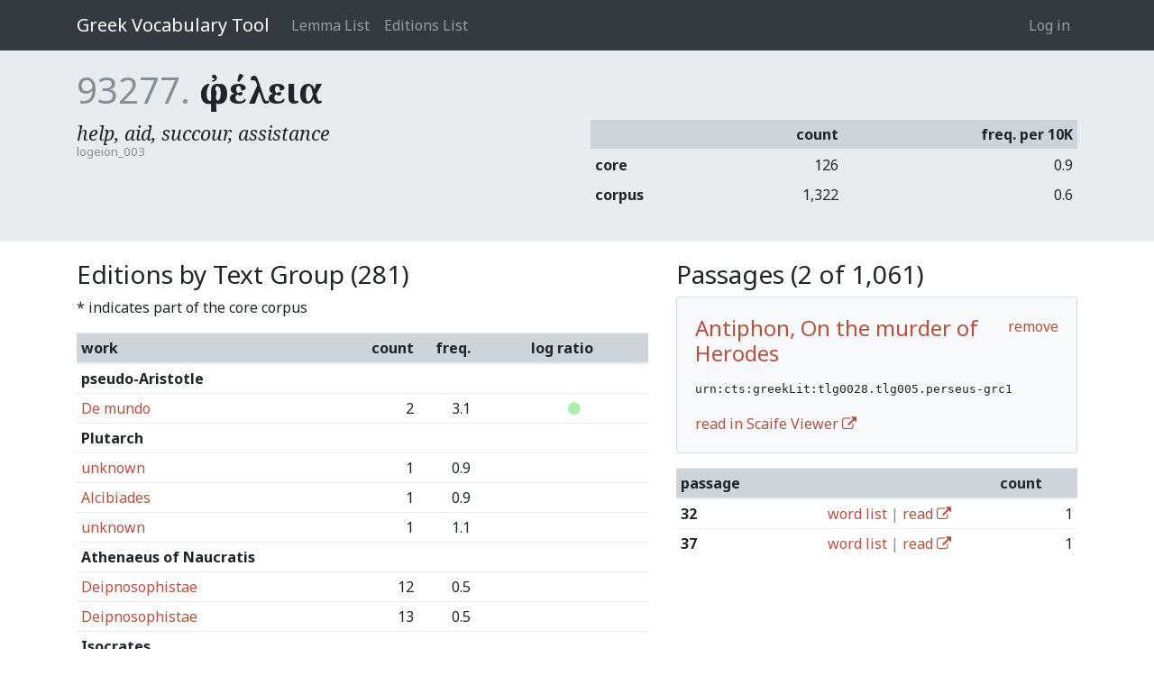

--- FILE ---
content_type: text/html; charset=utf-8
request_url: https://vocab.perseus.org/lemma/93277/?filter=urn:cts:greekLit:tlg0028.tlg005.perseus-grc1
body_size: 383218
content:

<!DOCTYPE html>
<html lang="en-us">
    <head>
        <meta charset="utf-8" />
        <title>ὠφέλεια — Greek Vocabulary Tool</title>
        
            <meta name="viewport" content="width=device-width, initial-scale=1.0, shrink-to-fit=no">
        

        
  <link href="https://fonts.googleapis.com/css?family=Noto+Serif:400,400i,700,700i&amp;subset=greek,greek-ext,latin-ext" rel="stylesheet">
  <link href="https://fonts.googleapis.com/css?family=Noto+Sans:400,700" rel="stylesheet">
  <link href="/site_media/static/css/app.d61e4f54f34f.css" rel="stylesheet">


        
            <!-- HTML5 shim, for IE6-8 support of HTML elements -->
            <!--[if lt IE 9]>
                <script src="https://cdnjs.cloudflare.com/ajax/libs/html5shiv/3.7.2/html5shiv.min.js"></script>
            <![endif]-->
        

        
  
    <script async src="https://www.googletagmanager.com/gtag/js?id=UA-107671034-2"></script>
    <script>
      window.dataLayer = window.dataLayer || [];
      function gtag() {
        dataLayer.push(arguments);
      }
      gtag('js', new Date());
      gtag('config', 'UA-107671034-2');
    </script>
  
  

    </head>
    <body class="" id="" >
        
<header>
    <nav>
        <div class="container">
        
            <a class="navbar-brand" href="/">Greek Vocabulary Tool</a>
            <button class="navbar-toggler" type="button" data-toggle="collapse" data-target="#navbarSupportedContent">
                <span class="fa fa-bars"></span>
            </button>

            <div class="collapse navbar-collapse" id="navbarSupportedContent">
                
                    <ul class="navbar-nav mr-auto">
                        
                        <li class="nav-item"><a class="nav-link" href="/lemma/">Lemma List</a></li>
                        <li class="nav-item"><a class="nav-link" href="/editions/">Editions List</a></li>
                        
                    </ul>
                
                



<ul class="navbar-nav">
    
        <li class="nav-item"><a class="nav-link" href="/account/login/">Log in</a></li>
        
    
</ul>

<form id="accountLogOutForm" style="display: none;" action="/account/logout/" method="POST">
    <input type='hidden' name='csrfmiddlewaretoken' value='EHLaXCZx3mnIA4nRIcnPd1nRBrCroEGSzLdAyE9LHhuY2iMwVg91ifGvHl3Owjsz' />
</form>

            </div>
        
        </div>
    </nav>
</header>


        
  <section class="lemma-entry">
    <div class="container">
      <h1><span class="pk">93277.</span> <span class="text">ὠφέλεια</span></h1>
      <div class="row">
        <div class="col">
          <div class="definition-list">
            
              <div class="definition">
                <div class="shortdef">help, aid, succour, assistance</div>
                <div class="source">logeion_003</div>
              </div>
            
          </div>
        </div>
        <div class="col">
          <table class="table table-sm">
            <thead>
              <tr><th>&nbsp;<th class="text-right">count<th class="text-right">freq. per 10K</tr>
            </thead>
            <tbody>
              <tr><th>core<td class="text-right">126<td class="text-right">0.9</tr>
              <tr><th>corpus<td class="text-right">1,322<td class="text-right">0.6</tr>
            </tbody>
          </table>
        </div>
      </div>
    </div>
  </section>

  <section>
    <div class="container">
      <div class="row">
        <div class="col-7">
          <h3>Editions by Text Group (281)</h3>
          <p>* indicates part of the core corpus</p>
          <table class="table table-sm">
            <thead>
              <tr><th>work<th class="text-right">count<th class="text-right">freq.<th class="text-center">log ratio</tr>
            </thead>
            
              <tr><th colspan="4" class="text-group">pseudo-Aristotle</th></tr>
              
                <tr>
                  <td><a href="/lemma/93277/?filter=urn:cts:greekLit:stoa0033a.tlg028.1st1K-grc1">De mundo</a>
                  <td width="10%" class="text-right">2
                  <td width="10%" class="text-right">3.1
                  <td width="20%" class="frequency text-center" style="white-space: nowrap;"><span style="color: transparent;"><i class="fa fa-circle"></i></span><span style="color: transparent;"><i class="fa fa-circle"></i></span><span style="color: transparent;"><i class="fa fa-circle"></i></span><span style="color: transparent;"><i class="fa fa-circle"></i></span><span style="color: transparent;"><i class="fa fa-circle"></i></span><span style="color: transparent;"><i class="fa fa-circle"></i></span><span style="color: transparent;"><i class="fa fa-circle"></i></span><span style="color: #AEA;"><i class="fa fa-circle"></i></span><span style="color: transparent;"><i class="fa fa-circle"></i></span><span style="color: transparent;"><i class="fa fa-circle"></i></span><span style="color: transparent;"><i class="fa fa-circle"></i></span><span style="color: transparent;"><i class="fa fa-circle"></i></span><span style="color: transparent;"><i class="fa fa-circle"></i></span>
                  </td>
                </tr>
              
            
              <tr><th colspan="4" class="text-group">Plutarch</th></tr>
              
                <tr>
                  <td><a href="/lemma/93277/?filter=urn:cts:greekLit:tlg0007.tlg011.perseus-grc2">unknown</a>
                  <td width="10%" class="text-right">1
                  <td width="10%" class="text-right">0.9
                  <td width="20%" class="frequency text-center" style="white-space: nowrap;"><span style="color: transparent;"><i class="fa fa-circle"></i></span><span style="color: transparent;"><i class="fa fa-circle"></i></span><span style="color: transparent;"><i class="fa fa-circle"></i></span><span style="color: transparent;"><i class="fa fa-circle"></i></span><span style="color: transparent;"><i class="fa fa-circle"></i></span><span style="color: transparent;"><i class="fa fa-circle"></i></span><span style="color: transparent;"><i class="fa fa-circle"></i></span><span style="color: transparent;"><i class="fa fa-circle"></i></span><span style="color: transparent;"><i class="fa fa-circle"></i></span><span style="color: transparent;"><i class="fa fa-circle"></i></span><span style="color: transparent;"><i class="fa fa-circle"></i></span><span style="color: transparent;"><i class="fa fa-circle"></i></span><span style="color: transparent;"><i class="fa fa-circle"></i></span>
                  </td>
                </tr>
              
                <tr>
                  <td><a href="/lemma/93277/?filter=urn:cts:greekLit:tlg0007.tlg015.perseus-grc2">Alcibiades</a>
                  <td width="10%" class="text-right">1
                  <td width="10%" class="text-right">0.9
                  <td width="20%" class="frequency text-center" style="white-space: nowrap;"><span style="color: transparent;"><i class="fa fa-circle"></i></span><span style="color: transparent;"><i class="fa fa-circle"></i></span><span style="color: transparent;"><i class="fa fa-circle"></i></span><span style="color: transparent;"><i class="fa fa-circle"></i></span><span style="color: transparent;"><i class="fa fa-circle"></i></span><span style="color: transparent;"><i class="fa fa-circle"></i></span><span style="color: transparent;"><i class="fa fa-circle"></i></span><span style="color: transparent;"><i class="fa fa-circle"></i></span><span style="color: transparent;"><i class="fa fa-circle"></i></span><span style="color: transparent;"><i class="fa fa-circle"></i></span><span style="color: transparent;"><i class="fa fa-circle"></i></span><span style="color: transparent;"><i class="fa fa-circle"></i></span><span style="color: transparent;"><i class="fa fa-circle"></i></span>
                  </td>
                </tr>
              
                <tr>
                  <td><a href="/lemma/93277/?filter=urn:cts:greekLit:tlg0007.tlg018.perseus-grc2">unknown</a>
                  <td width="10%" class="text-right">1
                  <td width="10%" class="text-right">1.1
                  <td width="20%" class="frequency text-center" style="white-space: nowrap;"><span style="color: transparent;"><i class="fa fa-circle"></i></span><span style="color: transparent;"><i class="fa fa-circle"></i></span><span style="color: transparent;"><i class="fa fa-circle"></i></span><span style="color: transparent;"><i class="fa fa-circle"></i></span><span style="color: transparent;"><i class="fa fa-circle"></i></span><span style="color: transparent;"><i class="fa fa-circle"></i></span><span style="color: transparent;"><i class="fa fa-circle"></i></span><span style="color: transparent;"><i class="fa fa-circle"></i></span><span style="color: transparent;"><i class="fa fa-circle"></i></span><span style="color: transparent;"><i class="fa fa-circle"></i></span><span style="color: transparent;"><i class="fa fa-circle"></i></span><span style="color: transparent;"><i class="fa fa-circle"></i></span><span style="color: transparent;"><i class="fa fa-circle"></i></span>
                  </td>
                </tr>
              
            
              <tr><th colspan="4" class="text-group">Athenaeus of Naucratis</th></tr>
              
                <tr>
                  <td><a href="/lemma/93277/?filter=urn:cts:greekLit:tlg0008.tlg001.perseus-grc3">Deipnosophistae</a>
                  <td width="10%" class="text-right">12
                  <td width="10%" class="text-right">0.5
                  <td width="20%" class="frequency text-center" style="white-space: nowrap;"><span style="color: transparent;"><i class="fa fa-circle"></i></span><span style="color: transparent;"><i class="fa fa-circle"></i></span><span style="color: transparent;"><i class="fa fa-circle"></i></span><span style="color: transparent;"><i class="fa fa-circle"></i></span><span style="color: transparent;"><i class="fa fa-circle"></i></span><span style="color: transparent;"><i class="fa fa-circle"></i></span><span style="color: transparent;"><i class="fa fa-circle"></i></span><span style="color: transparent;"><i class="fa fa-circle"></i></span><span style="color: transparent;"><i class="fa fa-circle"></i></span><span style="color: transparent;"><i class="fa fa-circle"></i></span><span style="color: transparent;"><i class="fa fa-circle"></i></span><span style="color: transparent;"><i class="fa fa-circle"></i></span><span style="color: transparent;"><i class="fa fa-circle"></i></span>
                  </td>
                </tr>
              
                <tr>
                  <td><a href="/lemma/93277/?filter=urn:cts:greekLit:tlg0008.tlg001.perseus-grc4">Deipnosophistae</a>
                  <td width="10%" class="text-right">13
                  <td width="10%" class="text-right">0.5
                  <td width="20%" class="frequency text-center" style="white-space: nowrap;"><span style="color: transparent;"><i class="fa fa-circle"></i></span><span style="color: transparent;"><i class="fa fa-circle"></i></span><span style="color: transparent;"><i class="fa fa-circle"></i></span><span style="color: transparent;"><i class="fa fa-circle"></i></span><span style="color: transparent;"><i class="fa fa-circle"></i></span><span style="color: transparent;"><i class="fa fa-circle"></i></span><span style="color: transparent;"><i class="fa fa-circle"></i></span><span style="color: transparent;"><i class="fa fa-circle"></i></span><span style="color: transparent;"><i class="fa fa-circle"></i></span><span style="color: transparent;"><i class="fa fa-circle"></i></span><span style="color: transparent;"><i class="fa fa-circle"></i></span><span style="color: transparent;"><i class="fa fa-circle"></i></span><span style="color: transparent;"><i class="fa fa-circle"></i></span>
                  </td>
                </tr>
              
            
              <tr><th colspan="4" class="text-group">Isocrates</th></tr>
              
                <tr>
                  <td><a href="/lemma/93277/?filter=urn:cts:greekLit:tlg0010.tlg010.perseus-grc2">Busiris</a>
                  <td width="10%" class="text-right">2
                  <td width="10%" class="text-right">6.8
                  <td width="20%" class="frequency text-center" style="white-space: nowrap;"><span style="color: transparent;"><i class="fa fa-circle"></i></span><span style="color: transparent;"><i class="fa fa-circle"></i></span><span style="color: transparent;"><i class="fa fa-circle"></i></span><span style="color: transparent;"><i class="fa fa-circle"></i></span><span style="color: transparent;"><i class="fa fa-circle"></i></span><span style="color: transparent;"><i class="fa fa-circle"></i></span><span style="color: transparent;"><i class="fa fa-circle"></i></span><span style="color: #AEA;"><i class="fa fa-circle"></i></span><span style="color: #8D8;"><i class="fa fa-circle"></i></span><span style="color: transparent;"><i class="fa fa-circle"></i></span><span style="color: transparent;"><i class="fa fa-circle"></i></span><span style="color: transparent;"><i class="fa fa-circle"></i></span><span style="color: transparent;"><i class="fa fa-circle"></i></span>
                  </td>
                </tr>
              
                <tr>
                  <td><a href="/lemma/93277/?filter=urn:cts:greekLit:tlg0010.tlg017.perseus-grc2">On the Peace</a>
                  <td width="10%" class="text-right">2
                  <td width="10%" class="text-right">2.4
                  <td width="20%" class="frequency text-center" style="white-space: nowrap;"><span style="color: transparent;"><i class="fa fa-circle"></i></span><span style="color: transparent;"><i class="fa fa-circle"></i></span><span style="color: transparent;"><i class="fa fa-circle"></i></span><span style="color: transparent;"><i class="fa fa-circle"></i></span><span style="color: transparent;"><i class="fa fa-circle"></i></span><span style="color: transparent;"><i class="fa fa-circle"></i></span><span style="color: transparent;"><i class="fa fa-circle"></i></span><span style="color: transparent;"><i class="fa fa-circle"></i></span><span style="color: transparent;"><i class="fa fa-circle"></i></span><span style="color: transparent;"><i class="fa fa-circle"></i></span><span style="color: transparent;"><i class="fa fa-circle"></i></span><span style="color: transparent;"><i class="fa fa-circle"></i></span><span style="color: transparent;"><i class="fa fa-circle"></i></span>
                  </td>
                </tr>
              
                <tr>
                  <td><a href="/lemma/93277/?filter=urn:cts:greekLit:tlg0010.tlg018.perseus-grc2">Areopagiticus</a>
                  <td width="10%" class="text-right">1
                  <td width="10%" class="text-right">2.1
                  <td width="20%" class="frequency text-center" style="white-space: nowrap;"><span style="color: transparent;"><i class="fa fa-circle"></i></span><span style="color: transparent;"><i class="fa fa-circle"></i></span><span style="color: transparent;"><i class="fa fa-circle"></i></span><span style="color: transparent;"><i class="fa fa-circle"></i></span><span style="color: transparent;"><i class="fa fa-circle"></i></span><span style="color: transparent;"><i class="fa fa-circle"></i></span><span style="color: transparent;"><i class="fa fa-circle"></i></span><span style="color: transparent;"><i class="fa fa-circle"></i></span><span style="color: transparent;"><i class="fa fa-circle"></i></span><span style="color: transparent;"><i class="fa fa-circle"></i></span><span style="color: transparent;"><i class="fa fa-circle"></i></span><span style="color: transparent;"><i class="fa fa-circle"></i></span><span style="color: transparent;"><i class="fa fa-circle"></i></span>
                  </td>
                </tr>
              
                <tr>
                  <td><a href="/lemma/93277/?filter=urn:cts:greekLit:tlg0010.tlg019.perseus-grc2">Antidosis</a>
                  <td width="10%" class="text-right">3
                  <td width="10%" class="text-right">1.6
                  <td width="20%" class="frequency text-center" style="white-space: nowrap;"><span style="color: transparent;"><i class="fa fa-circle"></i></span><span style="color: transparent;"><i class="fa fa-circle"></i></span><span style="color: transparent;"><i class="fa fa-circle"></i></span><span style="color: transparent;"><i class="fa fa-circle"></i></span><span style="color: transparent;"><i class="fa fa-circle"></i></span><span style="color: transparent;"><i class="fa fa-circle"></i></span><span style="color: transparent;"><i class="fa fa-circle"></i></span><span style="color: transparent;"><i class="fa fa-circle"></i></span><span style="color: transparent;"><i class="fa fa-circle"></i></span><span style="color: transparent;"><i class="fa fa-circle"></i></span><span style="color: transparent;"><i class="fa fa-circle"></i></span><span style="color: transparent;"><i class="fa fa-circle"></i></span><span style="color: transparent;"><i class="fa fa-circle"></i></span>
                  </td>
                </tr>
              
                <tr>
                  <td><a href="/lemma/93277/?filter=urn:cts:greekLit:tlg0010.tlg020.perseus-grc2">To Philip</a>
                  <td width="10%" class="text-right">2
                  <td width="10%" class="text-right">2.1
                  <td width="20%" class="frequency text-center" style="white-space: nowrap;"><span style="color: transparent;"><i class="fa fa-circle"></i></span><span style="color: transparent;"><i class="fa fa-circle"></i></span><span style="color: transparent;"><i class="fa fa-circle"></i></span><span style="color: transparent;"><i class="fa fa-circle"></i></span><span style="color: transparent;"><i class="fa fa-circle"></i></span><span style="color: transparent;"><i class="fa fa-circle"></i></span><span style="color: transparent;"><i class="fa fa-circle"></i></span><span style="color: transparent;"><i class="fa fa-circle"></i></span><span style="color: transparent;"><i class="fa fa-circle"></i></span><span style="color: transparent;"><i class="fa fa-circle"></i></span><span style="color: transparent;"><i class="fa fa-circle"></i></span><span style="color: transparent;"><i class="fa fa-circle"></i></span><span style="color: transparent;"><i class="fa fa-circle"></i></span>
                  </td>
                </tr>
              
                <tr>
                  <td><a href="/lemma/93277/?filter=urn:cts:greekLit:tlg0010.tlg021.perseus-grc2">Panathenaicus</a>
                  <td width="10%" class="text-right">1
                  <td width="10%" class="text-right">0.6
                  <td width="20%" class="frequency text-center" style="white-space: nowrap;"><span style="color: transparent;"><i class="fa fa-circle"></i></span><span style="color: transparent;"><i class="fa fa-circle"></i></span><span style="color: transparent;"><i class="fa fa-circle"></i></span><span style="color: transparent;"><i class="fa fa-circle"></i></span><span style="color: transparent;"><i class="fa fa-circle"></i></span><span style="color: transparent;"><i class="fa fa-circle"></i></span><span style="color: transparent;"><i class="fa fa-circle"></i></span><span style="color: transparent;"><i class="fa fa-circle"></i></span><span style="color: transparent;"><i class="fa fa-circle"></i></span><span style="color: transparent;"><i class="fa fa-circle"></i></span><span style="color: transparent;"><i class="fa fa-circle"></i></span><span style="color: transparent;"><i class="fa fa-circle"></i></span><span style="color: transparent;"><i class="fa fa-circle"></i></span>
                  </td>
                </tr>
              
                <tr>
                  <td><a href="/lemma/93277/?filter=urn:cts:greekLit:tlg0010.tlg023.perseus-grc2">Ad filios Jasonis</a>
                  <td width="10%" class="text-right">2
                  <td width="10%" class="text-right">21.9
                  <td width="20%" class="frequency text-center" style="white-space: nowrap;"><span style="color: transparent;"><i class="fa fa-circle"></i></span><span style="color: transparent;"><i class="fa fa-circle"></i></span><span style="color: transparent;"><i class="fa fa-circle"></i></span><span style="color: transparent;"><i class="fa fa-circle"></i></span><span style="color: transparent;"><i class="fa fa-circle"></i></span><span style="color: transparent;"><i class="fa fa-circle"></i></span><span style="color: transparent;"><i class="fa fa-circle"></i></span><span style="color: #AEA;"><i class="fa fa-circle"></i></span><span style="color: #8D8;"><i class="fa fa-circle"></i></span><span style="color: #6D6;"><i class="fa fa-circle"></i></span><span style="color: transparent;"><i class="fa fa-circle"></i></span><span style="color: transparent;"><i class="fa fa-circle"></i></span><span style="color: transparent;"><i class="fa fa-circle"></i></span>
                  </td>
                </tr>
              
                <tr>
                  <td><a href="/lemma/93277/?filter=urn:cts:greekLit:tlg0010.tlg029.perseus-grc2">Ad Antipatrum</a>
                  <td width="10%" class="text-right">1
                  <td width="10%" class="text-right">11.7
                  <td width="20%" class="frequency text-center" style="white-space: nowrap;"><span style="color: transparent;"><i class="fa fa-circle"></i></span><span style="color: transparent;"><i class="fa fa-circle"></i></span><span style="color: transparent;"><i class="fa fa-circle"></i></span><span style="color: transparent;"><i class="fa fa-circle"></i></span><span style="color: transparent;"><i class="fa fa-circle"></i></span><span style="color: transparent;"><i class="fa fa-circle"></i></span><span style="color: transparent;"><i class="fa fa-circle"></i></span><span style="color: #AEA;"><i class="fa fa-circle"></i></span><span style="color: #8D8;"><i class="fa fa-circle"></i></span><span style="color: transparent;"><i class="fa fa-circle"></i></span><span style="color: transparent;"><i class="fa fa-circle"></i></span><span style="color: transparent;"><i class="fa fa-circle"></i></span><span style="color: transparent;"><i class="fa fa-circle"></i></span>
                  </td>
                </tr>
              
                <tr>
                  <td><a href="/lemma/93277/?filter=urn:cts:greekLit:tlg0010.tlg009.perseus-grc2">Helen</a>*
                  <td width="10%" class="text-right">2
                  <td width="10%" class="text-right">5.1
                  <td width="20%" class="frequency text-center" style="white-space: nowrap;"><span style="color: transparent;"><i class="fa fa-circle"></i></span><span style="color: transparent;"><i class="fa fa-circle"></i></span><span style="color: transparent;"><i class="fa fa-circle"></i></span><span style="color: transparent;"><i class="fa fa-circle"></i></span><span style="color: transparent;"><i class="fa fa-circle"></i></span><span style="color: transparent;"><i class="fa fa-circle"></i></span><span style="color: transparent;"><i class="fa fa-circle"></i></span><span style="color: #AEA;"><i class="fa fa-circle"></i></span><span style="color: transparent;"><i class="fa fa-circle"></i></span><span style="color: transparent;"><i class="fa fa-circle"></i></span><span style="color: transparent;"><i class="fa fa-circle"></i></span><span style="color: transparent;"><i class="fa fa-circle"></i></span><span style="color: transparent;"><i class="fa fa-circle"></i></span>
                  </td>
                </tr>
              
                <tr>
                  <td><a href="/lemma/93277/?filter=urn:cts:greekLit:tlg0010.tlg011.perseus-grc2">Panegyricus</a>*
                  <td width="10%" class="text-right">6
                  <td width="10%" class="text-right">5.3
                  <td width="20%" class="frequency text-center" style="white-space: nowrap;"><span style="color: transparent;"><i class="fa fa-circle"></i></span><span style="color: transparent;"><i class="fa fa-circle"></i></span><span style="color: transparent;"><i class="fa fa-circle"></i></span><span style="color: transparent;"><i class="fa fa-circle"></i></span><span style="color: transparent;"><i class="fa fa-circle"></i></span><span style="color: transparent;"><i class="fa fa-circle"></i></span><span style="color: transparent;"><i class="fa fa-circle"></i></span><span style="color: #AEA;"><i class="fa fa-circle"></i></span><span style="color: transparent;"><i class="fa fa-circle"></i></span><span style="color: transparent;"><i class="fa fa-circle"></i></span><span style="color: transparent;"><i class="fa fa-circle"></i></span><span style="color: transparent;"><i class="fa fa-circle"></i></span><span style="color: transparent;"><i class="fa fa-circle"></i></span>
                  </td>
                </tr>
              
            
              <tr><th colspan="4" class="text-group">Sophocles</th></tr>
              
                <tr>
                  <td><a href="/lemma/93277/?filter=urn:cts:greekLit:tlg0011.tlg005.perseus-grc2">Electra</a>
                  <td width="10%" class="text-right">1
                  <td width="10%" class="text-right">1.0
                  <td width="20%" class="frequency text-center" style="white-space: nowrap;"><span style="color: transparent;"><i class="fa fa-circle"></i></span><span style="color: transparent;"><i class="fa fa-circle"></i></span><span style="color: transparent;"><i class="fa fa-circle"></i></span><span style="color: transparent;"><i class="fa fa-circle"></i></span><span style="color: transparent;"><i class="fa fa-circle"></i></span><span style="color: transparent;"><i class="fa fa-circle"></i></span><span style="color: transparent;"><i class="fa fa-circle"></i></span><span style="color: transparent;"><i class="fa fa-circle"></i></span><span style="color: transparent;"><i class="fa fa-circle"></i></span><span style="color: transparent;"><i class="fa fa-circle"></i></span><span style="color: transparent;"><i class="fa fa-circle"></i></span><span style="color: transparent;"><i class="fa fa-circle"></i></span><span style="color: transparent;"><i class="fa fa-circle"></i></span>
                  </td>
                </tr>
              
            
              <tr><th colspan="4" class="text-group">unknown</th></tr>
              
                <tr>
                  <td><a href="/lemma/93277/?filter=urn:cts:greekLit:tlg0014.tlg003.perseus-grc1">unknown</a>
                  <td width="10%" class="text-right">1
                  <td width="10%" class="text-right">3.8
                  <td width="20%" class="frequency text-center" style="white-space: nowrap;"><span style="color: transparent;"><i class="fa fa-circle"></i></span><span style="color: transparent;"><i class="fa fa-circle"></i></span><span style="color: transparent;"><i class="fa fa-circle"></i></span><span style="color: transparent;"><i class="fa fa-circle"></i></span><span style="color: transparent;"><i class="fa fa-circle"></i></span><span style="color: transparent;"><i class="fa fa-circle"></i></span><span style="color: transparent;"><i class="fa fa-circle"></i></span><span style="color: #AEA;"><i class="fa fa-circle"></i></span><span style="color: transparent;"><i class="fa fa-circle"></i></span><span style="color: transparent;"><i class="fa fa-circle"></i></span><span style="color: transparent;"><i class="fa fa-circle"></i></span><span style="color: transparent;"><i class="fa fa-circle"></i></span><span style="color: transparent;"><i class="fa fa-circle"></i></span>
                  </td>
                </tr>
              
            
              <tr><th colspan="4" class="text-group">Philo Judaeus</th></tr>
              
                <tr>
                  <td><a href="/lemma/93277/?filter=urn:cts:greekLit:tlg0018.tlg001.opp-grc1">De Opificio Mundi</a>
                  <td width="10%" class="text-right">3
                  <td width="10%" class="text-right">2.3
                  <td width="20%" class="frequency text-center" style="white-space: nowrap;"><span style="color: transparent;"><i class="fa fa-circle"></i></span><span style="color: transparent;"><i class="fa fa-circle"></i></span><span style="color: transparent;"><i class="fa fa-circle"></i></span><span style="color: transparent;"><i class="fa fa-circle"></i></span><span style="color: transparent;"><i class="fa fa-circle"></i></span><span style="color: transparent;"><i class="fa fa-circle"></i></span><span style="color: transparent;"><i class="fa fa-circle"></i></span><span style="color: transparent;"><i class="fa fa-circle"></i></span><span style="color: transparent;"><i class="fa fa-circle"></i></span><span style="color: transparent;"><i class="fa fa-circle"></i></span><span style="color: transparent;"><i class="fa fa-circle"></i></span><span style="color: transparent;"><i class="fa fa-circle"></i></span><span style="color: transparent;"><i class="fa fa-circle"></i></span>
                  </td>
                </tr>
              
                <tr>
                  <td><a href="/lemma/93277/?filter=urn:cts:greekLit:tlg0018.tlg002.opp-grc1">Legum Allegoriarum Libri I-Iii</a>
                  <td width="10%" class="text-right">1
                  <td width="10%" class="text-right">0.3
                  <td width="20%" class="frequency text-center" style="white-space: nowrap;"><span style="color: transparent;"><i class="fa fa-circle"></i></span><span style="color: transparent;"><i class="fa fa-circle"></i></span><span style="color: transparent;"><i class="fa fa-circle"></i></span><span style="color: transparent;"><i class="fa fa-circle"></i></span><span style="color: transparent;"><i class="fa fa-circle"></i></span><span style="color: #EAA;"><i class="fa fa-circle"></i></span><span style="color: transparent;"><i class="fa fa-circle"></i></span><span style="color: transparent;"><i class="fa fa-circle"></i></span><span style="color: transparent;"><i class="fa fa-circle"></i></span><span style="color: transparent;"><i class="fa fa-circle"></i></span><span style="color: transparent;"><i class="fa fa-circle"></i></span><span style="color: transparent;"><i class="fa fa-circle"></i></span><span style="color: transparent;"><i class="fa fa-circle"></i></span>
                  </td>
                </tr>
              
                <tr>
                  <td><a href="/lemma/93277/?filter=urn:cts:greekLit:tlg0018.tlg003.opp-grc1">De Cherubim</a>
                  <td width="10%" class="text-right">1
                  <td width="10%" class="text-right">1.3
                  <td width="20%" class="frequency text-center" style="white-space: nowrap;"><span style="color: transparent;"><i class="fa fa-circle"></i></span><span style="color: transparent;"><i class="fa fa-circle"></i></span><span style="color: transparent;"><i class="fa fa-circle"></i></span><span style="color: transparent;"><i class="fa fa-circle"></i></span><span style="color: transparent;"><i class="fa fa-circle"></i></span><span style="color: transparent;"><i class="fa fa-circle"></i></span><span style="color: transparent;"><i class="fa fa-circle"></i></span><span style="color: transparent;"><i class="fa fa-circle"></i></span><span style="color: transparent;"><i class="fa fa-circle"></i></span><span style="color: transparent;"><i class="fa fa-circle"></i></span><span style="color: transparent;"><i class="fa fa-circle"></i></span><span style="color: transparent;"><i class="fa fa-circle"></i></span><span style="color: transparent;"><i class="fa fa-circle"></i></span>
                  </td>
                </tr>
              
                <tr>
                  <td><a href="/lemma/93277/?filter=urn:cts:greekLit:tlg0018.tlg004.opp-grc1">De Sacrificiis Abelis Et Caini</a>
                  <td width="10%" class="text-right">3
                  <td width="10%" class="text-right">3.2
                  <td width="20%" class="frequency text-center" style="white-space: nowrap;"><span style="color: transparent;"><i class="fa fa-circle"></i></span><span style="color: transparent;"><i class="fa fa-circle"></i></span><span style="color: transparent;"><i class="fa fa-circle"></i></span><span style="color: transparent;"><i class="fa fa-circle"></i></span><span style="color: transparent;"><i class="fa fa-circle"></i></span><span style="color: transparent;"><i class="fa fa-circle"></i></span><span style="color: transparent;"><i class="fa fa-circle"></i></span><span style="color: #AEA;"><i class="fa fa-circle"></i></span><span style="color: transparent;"><i class="fa fa-circle"></i></span><span style="color: transparent;"><i class="fa fa-circle"></i></span><span style="color: transparent;"><i class="fa fa-circle"></i></span><span style="color: transparent;"><i class="fa fa-circle"></i></span><span style="color: transparent;"><i class="fa fa-circle"></i></span>
                  </td>
                </tr>
              
                <tr>
                  <td><a href="/lemma/93277/?filter=urn:cts:greekLit:tlg0018.tlg005.opp-grc1">Quod Deterius Potiori Insidiari Soleat</a>
                  <td width="10%" class="text-right">2
                  <td width="10%" class="text-right">1.8
                  <td width="20%" class="frequency text-center" style="white-space: nowrap;"><span style="color: transparent;"><i class="fa fa-circle"></i></span><span style="color: transparent;"><i class="fa fa-circle"></i></span><span style="color: transparent;"><i class="fa fa-circle"></i></span><span style="color: transparent;"><i class="fa fa-circle"></i></span><span style="color: transparent;"><i class="fa fa-circle"></i></span><span style="color: transparent;"><i class="fa fa-circle"></i></span><span style="color: transparent;"><i class="fa fa-circle"></i></span><span style="color: transparent;"><i class="fa fa-circle"></i></span><span style="color: transparent;"><i class="fa fa-circle"></i></span><span style="color: transparent;"><i class="fa fa-circle"></i></span><span style="color: transparent;"><i class="fa fa-circle"></i></span><span style="color: transparent;"><i class="fa fa-circle"></i></span><span style="color: transparent;"><i class="fa fa-circle"></i></span>
                  </td>
                </tr>
              
                <tr>
                  <td><a href="/lemma/93277/?filter=urn:cts:greekLit:tlg0018.tlg006.opp-grc1">De Posteritate Caini</a>
                  <td width="10%" class="text-right">2
                  <td width="10%" class="text-right">1.8
                  <td width="20%" class="frequency text-center" style="white-space: nowrap;"><span style="color: transparent;"><i class="fa fa-circle"></i></span><span style="color: transparent;"><i class="fa fa-circle"></i></span><span style="color: transparent;"><i class="fa fa-circle"></i></span><span style="color: transparent;"><i class="fa fa-circle"></i></span><span style="color: transparent;"><i class="fa fa-circle"></i></span><span style="color: transparent;"><i class="fa fa-circle"></i></span><span style="color: transparent;"><i class="fa fa-circle"></i></span><span style="color: transparent;"><i class="fa fa-circle"></i></span><span style="color: transparent;"><i class="fa fa-circle"></i></span><span style="color: transparent;"><i class="fa fa-circle"></i></span><span style="color: transparent;"><i class="fa fa-circle"></i></span><span style="color: transparent;"><i class="fa fa-circle"></i></span><span style="color: transparent;"><i class="fa fa-circle"></i></span>
                  </td>
                </tr>
              
                <tr>
                  <td><a href="/lemma/93277/?filter=urn:cts:greekLit:tlg0018.tlg009.opp-grc1">De Agricultura</a>
                  <td width="10%" class="text-right">1
                  <td width="10%" class="text-right">1.1
                  <td width="20%" class="frequency text-center" style="white-space: nowrap;"><span style="color: transparent;"><i class="fa fa-circle"></i></span><span style="color: transparent;"><i class="fa fa-circle"></i></span><span style="color: transparent;"><i class="fa fa-circle"></i></span><span style="color: transparent;"><i class="fa fa-circle"></i></span><span style="color: transparent;"><i class="fa fa-circle"></i></span><span style="color: transparent;"><i class="fa fa-circle"></i></span><span style="color: transparent;"><i class="fa fa-circle"></i></span><span style="color: transparent;"><i class="fa fa-circle"></i></span><span style="color: transparent;"><i class="fa fa-circle"></i></span><span style="color: transparent;"><i class="fa fa-circle"></i></span><span style="color: transparent;"><i class="fa fa-circle"></i></span><span style="color: transparent;"><i class="fa fa-circle"></i></span><span style="color: transparent;"><i class="fa fa-circle"></i></span>
                  </td>
                </tr>
              
                <tr>
                  <td><a href="/lemma/93277/?filter=urn:cts:greekLit:tlg0018.tlg010.opp-grc1">De Plantatione</a>
                  <td width="10%" class="text-right">1
                  <td width="10%" class="text-right">1.1
                  <td width="20%" class="frequency text-center" style="white-space: nowrap;"><span style="color: transparent;"><i class="fa fa-circle"></i></span><span style="color: transparent;"><i class="fa fa-circle"></i></span><span style="color: transparent;"><i class="fa fa-circle"></i></span><span style="color: transparent;"><i class="fa fa-circle"></i></span><span style="color: transparent;"><i class="fa fa-circle"></i></span><span style="color: transparent;"><i class="fa fa-circle"></i></span><span style="color: transparent;"><i class="fa fa-circle"></i></span><span style="color: transparent;"><i class="fa fa-circle"></i></span><span style="color: transparent;"><i class="fa fa-circle"></i></span><span style="color: transparent;"><i class="fa fa-circle"></i></span><span style="color: transparent;"><i class="fa fa-circle"></i></span><span style="color: transparent;"><i class="fa fa-circle"></i></span><span style="color: transparent;"><i class="fa fa-circle"></i></span>
                  </td>
                </tr>
              
                <tr>
                  <td><a href="/lemma/93277/?filter=urn:cts:greekLit:tlg0018.tlg011.opp-grc1">De Ebrietate</a>
                  <td width="10%" class="text-right">2
                  <td width="10%" class="text-right">1.8
                  <td width="20%" class="frequency text-center" style="white-space: nowrap;"><span style="color: transparent;"><i class="fa fa-circle"></i></span><span style="color: transparent;"><i class="fa fa-circle"></i></span><span style="color: transparent;"><i class="fa fa-circle"></i></span><span style="color: transparent;"><i class="fa fa-circle"></i></span><span style="color: transparent;"><i class="fa fa-circle"></i></span><span style="color: transparent;"><i class="fa fa-circle"></i></span><span style="color: transparent;"><i class="fa fa-circle"></i></span><span style="color: transparent;"><i class="fa fa-circle"></i></span><span style="color: transparent;"><i class="fa fa-circle"></i></span><span style="color: transparent;"><i class="fa fa-circle"></i></span><span style="color: transparent;"><i class="fa fa-circle"></i></span><span style="color: transparent;"><i class="fa fa-circle"></i></span><span style="color: transparent;"><i class="fa fa-circle"></i></span>
                  </td>
                </tr>
              
                <tr>
                  <td><a href="/lemma/93277/?filter=urn:cts:greekLit:tlg0018.tlg013.opp-grc1">De Confusione Linguarum</a>
                  <td width="10%" class="text-right">4
                  <td width="10%" class="text-right">4.0
                  <td width="20%" class="frequency text-center" style="white-space: nowrap;"><span style="color: transparent;"><i class="fa fa-circle"></i></span><span style="color: transparent;"><i class="fa fa-circle"></i></span><span style="color: transparent;"><i class="fa fa-circle"></i></span><span style="color: transparent;"><i class="fa fa-circle"></i></span><span style="color: transparent;"><i class="fa fa-circle"></i></span><span style="color: transparent;"><i class="fa fa-circle"></i></span><span style="color: transparent;"><i class="fa fa-circle"></i></span><span style="color: #AEA;"><i class="fa fa-circle"></i></span><span style="color: transparent;"><i class="fa fa-circle"></i></span><span style="color: transparent;"><i class="fa fa-circle"></i></span><span style="color: transparent;"><i class="fa fa-circle"></i></span><span style="color: transparent;"><i class="fa fa-circle"></i></span><span style="color: transparent;"><i class="fa fa-circle"></i></span>
                  </td>
                </tr>
              
                <tr>
                  <td><a href="/lemma/93277/?filter=urn:cts:greekLit:tlg0018.tlg014.opp-grc1">De Migratione Abrahami</a>
                  <td width="10%" class="text-right">4
                  <td width="10%" class="text-right">3.3
                  <td width="20%" class="frequency text-center" style="white-space: nowrap;"><span style="color: transparent;"><i class="fa fa-circle"></i></span><span style="color: transparent;"><i class="fa fa-circle"></i></span><span style="color: transparent;"><i class="fa fa-circle"></i></span><span style="color: transparent;"><i class="fa fa-circle"></i></span><span style="color: transparent;"><i class="fa fa-circle"></i></span><span style="color: transparent;"><i class="fa fa-circle"></i></span><span style="color: transparent;"><i class="fa fa-circle"></i></span><span style="color: #AEA;"><i class="fa fa-circle"></i></span><span style="color: transparent;"><i class="fa fa-circle"></i></span><span style="color: transparent;"><i class="fa fa-circle"></i></span><span style="color: transparent;"><i class="fa fa-circle"></i></span><span style="color: transparent;"><i class="fa fa-circle"></i></span><span style="color: transparent;"><i class="fa fa-circle"></i></span>
                  </td>
                </tr>
              
                <tr>
                  <td><a href="/lemma/93277/?filter=urn:cts:greekLit:tlg0018.tlg015.opp-grc1">Quis Rerum Divinarum Heres Sit</a>
                  <td width="10%" class="text-right">3
                  <td width="10%" class="text-right">1.9
                  <td width="20%" class="frequency text-center" style="white-space: nowrap;"><span style="color: transparent;"><i class="fa fa-circle"></i></span><span style="color: transparent;"><i class="fa fa-circle"></i></span><span style="color: transparent;"><i class="fa fa-circle"></i></span><span style="color: transparent;"><i class="fa fa-circle"></i></span><span style="color: transparent;"><i class="fa fa-circle"></i></span><span style="color: transparent;"><i class="fa fa-circle"></i></span><span style="color: transparent;"><i class="fa fa-circle"></i></span><span style="color: transparent;"><i class="fa fa-circle"></i></span><span style="color: transparent;"><i class="fa fa-circle"></i></span><span style="color: transparent;"><i class="fa fa-circle"></i></span><span style="color: transparent;"><i class="fa fa-circle"></i></span><span style="color: transparent;"><i class="fa fa-circle"></i></span><span style="color: transparent;"><i class="fa fa-circle"></i></span>
                  </td>
                </tr>
              
                <tr>
                  <td><a href="/lemma/93277/?filter=urn:cts:greekLit:tlg0018.tlg016.opp-grc1">De Congressu Eruditionis Gratia</a>
                  <td width="10%" class="text-right">4
                  <td width="10%" class="text-right">4.6
                  <td width="20%" class="frequency text-center" style="white-space: nowrap;"><span style="color: transparent;"><i class="fa fa-circle"></i></span><span style="color: transparent;"><i class="fa fa-circle"></i></span><span style="color: transparent;"><i class="fa fa-circle"></i></span><span style="color: transparent;"><i class="fa fa-circle"></i></span><span style="color: transparent;"><i class="fa fa-circle"></i></span><span style="color: transparent;"><i class="fa fa-circle"></i></span><span style="color: transparent;"><i class="fa fa-circle"></i></span><span style="color: #AEA;"><i class="fa fa-circle"></i></span><span style="color: transparent;"><i class="fa fa-circle"></i></span><span style="color: transparent;"><i class="fa fa-circle"></i></span><span style="color: transparent;"><i class="fa fa-circle"></i></span><span style="color: transparent;"><i class="fa fa-circle"></i></span><span style="color: transparent;"><i class="fa fa-circle"></i></span>
                  </td>
                </tr>
              
                <tr>
                  <td><a href="/lemma/93277/?filter=urn:cts:greekLit:tlg0018.tlg018.opp-grc1">De Mutatione Nominum</a>
                  <td width="10%" class="text-right">8
                  <td width="10%" class="text-right">6.2
                  <td width="20%" class="frequency text-center" style="white-space: nowrap;"><span style="color: transparent;"><i class="fa fa-circle"></i></span><span style="color: transparent;"><i class="fa fa-circle"></i></span><span style="color: transparent;"><i class="fa fa-circle"></i></span><span style="color: transparent;"><i class="fa fa-circle"></i></span><span style="color: transparent;"><i class="fa fa-circle"></i></span><span style="color: transparent;"><i class="fa fa-circle"></i></span><span style="color: transparent;"><i class="fa fa-circle"></i></span><span style="color: #AEA;"><i class="fa fa-circle"></i></span><span style="color: transparent;"><i class="fa fa-circle"></i></span><span style="color: transparent;"><i class="fa fa-circle"></i></span><span style="color: transparent;"><i class="fa fa-circle"></i></span><span style="color: transparent;"><i class="fa fa-circle"></i></span><span style="color: transparent;"><i class="fa fa-circle"></i></span>
                  </td>
                </tr>
              
                <tr>
                  <td><a href="/lemma/93277/?filter=urn:cts:greekLit:tlg0018.tlg019.opp-grc1">De Somniis (Lib. I-Ii)</a>
                  <td width="10%" class="text-right">7
                  <td width="10%" class="text-right">2.8
                  <td width="20%" class="frequency text-center" style="white-space: nowrap;"><span style="color: transparent;"><i class="fa fa-circle"></i></span><span style="color: transparent;"><i class="fa fa-circle"></i></span><span style="color: transparent;"><i class="fa fa-circle"></i></span><span style="color: transparent;"><i class="fa fa-circle"></i></span><span style="color: transparent;"><i class="fa fa-circle"></i></span><span style="color: transparent;"><i class="fa fa-circle"></i></span><span style="color: transparent;"><i class="fa fa-circle"></i></span><span style="color: #AEA;"><i class="fa fa-circle"></i></span><span style="color: transparent;"><i class="fa fa-circle"></i></span><span style="color: transparent;"><i class="fa fa-circle"></i></span><span style="color: transparent;"><i class="fa fa-circle"></i></span><span style="color: transparent;"><i class="fa fa-circle"></i></span><span style="color: transparent;"><i class="fa fa-circle"></i></span>
                  </td>
                </tr>
              
                <tr>
                  <td><a href="/lemma/93277/?filter=urn:cts:greekLit:tlg0018.tlg020.opp-grc1">De Abrahamo</a>
                  <td width="10%" class="text-right">2
                  <td width="10%" class="text-right">1.5
                  <td width="20%" class="frequency text-center" style="white-space: nowrap;"><span style="color: transparent;"><i class="fa fa-circle"></i></span><span style="color: transparent;"><i class="fa fa-circle"></i></span><span style="color: transparent;"><i class="fa fa-circle"></i></span><span style="color: transparent;"><i class="fa fa-circle"></i></span><span style="color: transparent;"><i class="fa fa-circle"></i></span><span style="color: transparent;"><i class="fa fa-circle"></i></span><span style="color: transparent;"><i class="fa fa-circle"></i></span><span style="color: transparent;"><i class="fa fa-circle"></i></span><span style="color: transparent;"><i class="fa fa-circle"></i></span><span style="color: transparent;"><i class="fa fa-circle"></i></span><span style="color: transparent;"><i class="fa fa-circle"></i></span><span style="color: transparent;"><i class="fa fa-circle"></i></span><span style="color: transparent;"><i class="fa fa-circle"></i></span>
                  </td>
                </tr>
              
                <tr>
                  <td><a href="/lemma/93277/?filter=urn:cts:greekLit:tlg0018.tlg021.opp-grc1">De Josepho</a>
                  <td width="10%" class="text-right">3
                  <td width="10%" class="text-right">2.4
                  <td width="20%" class="frequency text-center" style="white-space: nowrap;"><span style="color: transparent;"><i class="fa fa-circle"></i></span><span style="color: transparent;"><i class="fa fa-circle"></i></span><span style="color: transparent;"><i class="fa fa-circle"></i></span><span style="color: transparent;"><i class="fa fa-circle"></i></span><span style="color: transparent;"><i class="fa fa-circle"></i></span><span style="color: transparent;"><i class="fa fa-circle"></i></span><span style="color: transparent;"><i class="fa fa-circle"></i></span><span style="color: transparent;"><i class="fa fa-circle"></i></span><span style="color: transparent;"><i class="fa fa-circle"></i></span><span style="color: transparent;"><i class="fa fa-circle"></i></span><span style="color: transparent;"><i class="fa fa-circle"></i></span><span style="color: transparent;"><i class="fa fa-circle"></i></span><span style="color: transparent;"><i class="fa fa-circle"></i></span>
                  </td>
                </tr>
              
                <tr>
                  <td><a href="/lemma/93277/?filter=urn:cts:greekLit:tlg0018.tlg022.opp-grc1">De Vita Mosis (Lib. I-Ii)</a>
                  <td width="10%" class="text-right">8
                  <td width="10%" class="text-right">2.6
                  <td width="20%" class="frequency text-center" style="white-space: nowrap;"><span style="color: transparent;"><i class="fa fa-circle"></i></span><span style="color: transparent;"><i class="fa fa-circle"></i></span><span style="color: transparent;"><i class="fa fa-circle"></i></span><span style="color: transparent;"><i class="fa fa-circle"></i></span><span style="color: transparent;"><i class="fa fa-circle"></i></span><span style="color: transparent;"><i class="fa fa-circle"></i></span><span style="color: transparent;"><i class="fa fa-circle"></i></span><span style="color: #AEA;"><i class="fa fa-circle"></i></span><span style="color: transparent;"><i class="fa fa-circle"></i></span><span style="color: transparent;"><i class="fa fa-circle"></i></span><span style="color: transparent;"><i class="fa fa-circle"></i></span><span style="color: transparent;"><i class="fa fa-circle"></i></span><span style="color: transparent;"><i class="fa fa-circle"></i></span>
                  </td>
                </tr>
              
                <tr>
                  <td><a href="/lemma/93277/?filter=urn:cts:greekLit:tlg0018.tlg023.opp-grc1">De Decalogo</a>
                  <td width="10%" class="text-right">1
                  <td width="10%" class="text-right">1.2
                  <td width="20%" class="frequency text-center" style="white-space: nowrap;"><span style="color: transparent;"><i class="fa fa-circle"></i></span><span style="color: transparent;"><i class="fa fa-circle"></i></span><span style="color: transparent;"><i class="fa fa-circle"></i></span><span style="color: transparent;"><i class="fa fa-circle"></i></span><span style="color: transparent;"><i class="fa fa-circle"></i></span><span style="color: transparent;"><i class="fa fa-circle"></i></span><span style="color: transparent;"><i class="fa fa-circle"></i></span><span style="color: transparent;"><i class="fa fa-circle"></i></span><span style="color: transparent;"><i class="fa fa-circle"></i></span><span style="color: transparent;"><i class="fa fa-circle"></i></span><span style="color: transparent;"><i class="fa fa-circle"></i></span><span style="color: transparent;"><i class="fa fa-circle"></i></span><span style="color: transparent;"><i class="fa fa-circle"></i></span>
                  </td>
                </tr>
              
                <tr>
                  <td><a href="/lemma/93277/?filter=urn:cts:greekLit:tlg0018.tlg024.opp-grc1">De Specialibus Legibus (Lib. I-Iv)</a>
                  <td width="10%" class="text-right">28
                  <td width="10%" class="text-right">5.0
                  <td width="20%" class="frequency text-center" style="white-space: nowrap;"><span style="color: transparent;"><i class="fa fa-circle"></i></span><span style="color: transparent;"><i class="fa fa-circle"></i></span><span style="color: transparent;"><i class="fa fa-circle"></i></span><span style="color: transparent;"><i class="fa fa-circle"></i></span><span style="color: transparent;"><i class="fa fa-circle"></i></span><span style="color: transparent;"><i class="fa fa-circle"></i></span><span style="color: transparent;"><i class="fa fa-circle"></i></span><span style="color: #AEA;"><i class="fa fa-circle"></i></span><span style="color: transparent;"><i class="fa fa-circle"></i></span><span style="color: transparent;"><i class="fa fa-circle"></i></span><span style="color: transparent;"><i class="fa fa-circle"></i></span><span style="color: transparent;"><i class="fa fa-circle"></i></span><span style="color: transparent;"><i class="fa fa-circle"></i></span>
                  </td>
                </tr>
              
                <tr>
                  <td><a href="/lemma/93277/?filter=urn:cts:greekLit:tlg0018.tlg025.opp-grc1">De Virtutibus</a>
                  <td width="10%" class="text-right">3
                  <td width="10%" class="text-right">2.5
                  <td width="20%" class="frequency text-center" style="white-space: nowrap;"><span style="color: transparent;"><i class="fa fa-circle"></i></span><span style="color: transparent;"><i class="fa fa-circle"></i></span><span style="color: transparent;"><i class="fa fa-circle"></i></span><span style="color: transparent;"><i class="fa fa-circle"></i></span><span style="color: transparent;"><i class="fa fa-circle"></i></span><span style="color: transparent;"><i class="fa fa-circle"></i></span><span style="color: transparent;"><i class="fa fa-circle"></i></span><span style="color: #AEA;"><i class="fa fa-circle"></i></span><span style="color: transparent;"><i class="fa fa-circle"></i></span><span style="color: transparent;"><i class="fa fa-circle"></i></span><span style="color: transparent;"><i class="fa fa-circle"></i></span><span style="color: transparent;"><i class="fa fa-circle"></i></span><span style="color: transparent;"><i class="fa fa-circle"></i></span>
                  </td>
                </tr>
              
                <tr>
                  <td><a href="/lemma/93277/?filter=urn:cts:greekLit:tlg0018.tlg026.opp-grc1">De Praemiis Et Poenis Et De Exsecrationibus</a>
                  <td width="10%" class="text-right">3
                  <td width="10%" class="text-right">3.4
                  <td width="20%" class="frequency text-center" style="white-space: nowrap;"><span style="color: transparent;"><i class="fa fa-circle"></i></span><span style="color: transparent;"><i class="fa fa-circle"></i></span><span style="color: transparent;"><i class="fa fa-circle"></i></span><span style="color: transparent;"><i class="fa fa-circle"></i></span><span style="color: transparent;"><i class="fa fa-circle"></i></span><span style="color: transparent;"><i class="fa fa-circle"></i></span><span style="color: transparent;"><i class="fa fa-circle"></i></span><span style="color: #AEA;"><i class="fa fa-circle"></i></span><span style="color: transparent;"><i class="fa fa-circle"></i></span><span style="color: transparent;"><i class="fa fa-circle"></i></span><span style="color: transparent;"><i class="fa fa-circle"></i></span><span style="color: transparent;"><i class="fa fa-circle"></i></span><span style="color: transparent;"><i class="fa fa-circle"></i></span>
                  </td>
                </tr>
              
                <tr>
                  <td><a href="/lemma/93277/?filter=urn:cts:greekLit:tlg0018.tlg027.opp-grc1">Quod Omnis Probus Liber Sit</a>
                  <td width="10%" class="text-right">2
                  <td width="10%" class="text-right">2.7
                  <td width="20%" class="frequency text-center" style="white-space: nowrap;"><span style="color: transparent;"><i class="fa fa-circle"></i></span><span style="color: transparent;"><i class="fa fa-circle"></i></span><span style="color: transparent;"><i class="fa fa-circle"></i></span><span style="color: transparent;"><i class="fa fa-circle"></i></span><span style="color: transparent;"><i class="fa fa-circle"></i></span><span style="color: transparent;"><i class="fa fa-circle"></i></span><span style="color: transparent;"><i class="fa fa-circle"></i></span><span style="color: #AEA;"><i class="fa fa-circle"></i></span><span style="color: transparent;"><i class="fa fa-circle"></i></span><span style="color: transparent;"><i class="fa fa-circle"></i></span><span style="color: transparent;"><i class="fa fa-circle"></i></span><span style="color: transparent;"><i class="fa fa-circle"></i></span><span style="color: transparent;"><i class="fa fa-circle"></i></span>
                  </td>
                </tr>
              
                <tr>
                  <td><a href="/lemma/93277/?filter=urn:cts:greekLit:tlg0018.tlg029.opp-grc1">De Aeternitate Mundi</a>
                  <td width="10%" class="text-right">1
                  <td width="10%" class="text-right">1.1
                  <td width="20%" class="frequency text-center" style="white-space: nowrap;"><span style="color: transparent;"><i class="fa fa-circle"></i></span><span style="color: transparent;"><i class="fa fa-circle"></i></span><span style="color: transparent;"><i class="fa fa-circle"></i></span><span style="color: transparent;"><i class="fa fa-circle"></i></span><span style="color: transparent;"><i class="fa fa-circle"></i></span><span style="color: transparent;"><i class="fa fa-circle"></i></span><span style="color: transparent;"><i class="fa fa-circle"></i></span><span style="color: transparent;"><i class="fa fa-circle"></i></span><span style="color: transparent;"><i class="fa fa-circle"></i></span><span style="color: transparent;"><i class="fa fa-circle"></i></span><span style="color: transparent;"><i class="fa fa-circle"></i></span><span style="color: transparent;"><i class="fa fa-circle"></i></span><span style="color: transparent;"><i class="fa fa-circle"></i></span>
                  </td>
                </tr>
              
                <tr>
                  <td><a href="/lemma/93277/?filter=urn:cts:greekLit:tlg0018.tlg031.opp-grc1">Legatio Ad Gaium</a>
                  <td width="10%" class="text-right">5
                  <td width="10%" class="text-right">2.9
                  <td width="20%" class="frequency text-center" style="white-space: nowrap;"><span style="color: transparent;"><i class="fa fa-circle"></i></span><span style="color: transparent;"><i class="fa fa-circle"></i></span><span style="color: transparent;"><i class="fa fa-circle"></i></span><span style="color: transparent;"><i class="fa fa-circle"></i></span><span style="color: transparent;"><i class="fa fa-circle"></i></span><span style="color: transparent;"><i class="fa fa-circle"></i></span><span style="color: transparent;"><i class="fa fa-circle"></i></span><span style="color: #AEA;"><i class="fa fa-circle"></i></span><span style="color: transparent;"><i class="fa fa-circle"></i></span><span style="color: transparent;"><i class="fa fa-circle"></i></span><span style="color: transparent;"><i class="fa fa-circle"></i></span><span style="color: transparent;"><i class="fa fa-circle"></i></span><span style="color: transparent;"><i class="fa fa-circle"></i></span>
                  </td>
                </tr>
              
            
              <tr><th colspan="4" class="text-group">Aristophanes</th></tr>
              
                <tr>
                  <td><a href="/lemma/93277/?filter=urn:cts:greekLit:tlg0019.tlg010.perseus-grc2">Ecclesiazusae</a>
                  <td width="10%" class="text-right">1
                  <td width="10%" class="text-right">1.2
                  <td width="20%" class="frequency text-center" style="white-space: nowrap;"><span style="color: transparent;"><i class="fa fa-circle"></i></span><span style="color: transparent;"><i class="fa fa-circle"></i></span><span style="color: transparent;"><i class="fa fa-circle"></i></span><span style="color: transparent;"><i class="fa fa-circle"></i></span><span style="color: transparent;"><i class="fa fa-circle"></i></span><span style="color: transparent;"><i class="fa fa-circle"></i></span><span style="color: transparent;"><i class="fa fa-circle"></i></span><span style="color: transparent;"><i class="fa fa-circle"></i></span><span style="color: transparent;"><i class="fa fa-circle"></i></span><span style="color: transparent;"><i class="fa fa-circle"></i></span><span style="color: transparent;"><i class="fa fa-circle"></i></span><span style="color: transparent;"><i class="fa fa-circle"></i></span><span style="color: transparent;"><i class="fa fa-circle"></i></span>
                  </td>
                </tr>
              
            
              <tr><th colspan="4" class="text-group">Antiphon</th></tr>
              
                <tr class="table-active">
                  <td><a href="/lemma/93277/?filter=urn:cts:greekLit:tlg0028.tlg005.perseus-grc1">On the murder of Herodes</a>
                  <td width="10%" class="text-right">2
                  <td width="10%" class="text-right">2.9
                  <td width="20%" class="frequency text-center" style="white-space: nowrap;"><span style="color: transparent;"><i class="fa fa-circle"></i></span><span style="color: transparent;"><i class="fa fa-circle"></i></span><span style="color: transparent;"><i class="fa fa-circle"></i></span><span style="color: transparent;"><i class="fa fa-circle"></i></span><span style="color: transparent;"><i class="fa fa-circle"></i></span><span style="color: transparent;"><i class="fa fa-circle"></i></span><span style="color: transparent;"><i class="fa fa-circle"></i></span><span style="color: #AEA;"><i class="fa fa-circle"></i></span><span style="color: transparent;"><i class="fa fa-circle"></i></span><span style="color: transparent;"><i class="fa fa-circle"></i></span><span style="color: transparent;"><i class="fa fa-circle"></i></span><span style="color: transparent;"><i class="fa fa-circle"></i></span><span style="color: transparent;"><i class="fa fa-circle"></i></span>
                  </td>
                </tr>
              
            
              <tr><th colspan="4" class="text-group">New Testament</th></tr>
              
                <tr>
                  <td><a href="/lemma/93277/?filter=urn:cts:greekLit:tlg0031.tlg006.perseus-grc2">Epistle to the Romans</a>
                  <td width="10%" class="text-right">1
                  <td width="10%" class="text-right">1.3
                  <td width="20%" class="frequency text-center" style="white-space: nowrap;"><span style="color: transparent;"><i class="fa fa-circle"></i></span><span style="color: transparent;"><i class="fa fa-circle"></i></span><span style="color: transparent;"><i class="fa fa-circle"></i></span><span style="color: transparent;"><i class="fa fa-circle"></i></span><span style="color: transparent;"><i class="fa fa-circle"></i></span><span style="color: transparent;"><i class="fa fa-circle"></i></span><span style="color: transparent;"><i class="fa fa-circle"></i></span><span style="color: transparent;"><i class="fa fa-circle"></i></span><span style="color: transparent;"><i class="fa fa-circle"></i></span><span style="color: transparent;"><i class="fa fa-circle"></i></span><span style="color: transparent;"><i class="fa fa-circle"></i></span><span style="color: transparent;"><i class="fa fa-circle"></i></span><span style="color: transparent;"><i class="fa fa-circle"></i></span>
                  </td>
                </tr>
              
                <tr>
                  <td><a href="/lemma/93277/?filter=urn:cts:greekLit:tlg0031.tlg026.perseus-grc2">Letter of Jude</a>
                  <td width="10%" class="text-right">1
                  <td width="10%" class="text-right">20.9
                  <td width="20%" class="frequency text-center" style="white-space: nowrap;"><span style="color: transparent;"><i class="fa fa-circle"></i></span><span style="color: transparent;"><i class="fa fa-circle"></i></span><span style="color: transparent;"><i class="fa fa-circle"></i></span><span style="color: transparent;"><i class="fa fa-circle"></i></span><span style="color: transparent;"><i class="fa fa-circle"></i></span><span style="color: transparent;"><i class="fa fa-circle"></i></span><span style="color: transparent;"><i class="fa fa-circle"></i></span><span style="color: #AEA;"><i class="fa fa-circle"></i></span><span style="color: #8D8;"><i class="fa fa-circle"></i></span><span style="color: #6D6;"><i class="fa fa-circle"></i></span><span style="color: transparent;"><i class="fa fa-circle"></i></span><span style="color: transparent;"><i class="fa fa-circle"></i></span><span style="color: transparent;"><i class="fa fa-circle"></i></span>
                  </td>
                </tr>
              
            
              <tr><th colspan="4" class="text-group">Xenophon</th></tr>
              
                <tr>
                  <td><a href="/lemma/93277/?filter=urn:cts:greekLit:tlg0032.tlg002.perseus-grc2">Memorabilia</a>
                  <td width="10%" class="text-right">11
                  <td width="10%" class="text-right">2.8
                  <td width="20%" class="frequency text-center" style="white-space: nowrap;"><span style="color: transparent;"><i class="fa fa-circle"></i></span><span style="color: transparent;"><i class="fa fa-circle"></i></span><span style="color: transparent;"><i class="fa fa-circle"></i></span><span style="color: transparent;"><i class="fa fa-circle"></i></span><span style="color: transparent;"><i class="fa fa-circle"></i></span><span style="color: transparent;"><i class="fa fa-circle"></i></span><span style="color: transparent;"><i class="fa fa-circle"></i></span><span style="color: #AEA;"><i class="fa fa-circle"></i></span><span style="color: transparent;"><i class="fa fa-circle"></i></span><span style="color: transparent;"><i class="fa fa-circle"></i></span><span style="color: transparent;"><i class="fa fa-circle"></i></span><span style="color: transparent;"><i class="fa fa-circle"></i></span><span style="color: transparent;"><i class="fa fa-circle"></i></span>
                  </td>
                </tr>
              
                <tr>
                  <td><a href="/lemma/93277/?filter=urn:cts:greekLit:tlg0032.tlg007.perseus-grc2">Cyropaedia</a>
                  <td width="10%" class="text-right">2
                  <td width="10%" class="text-right">0.2
                  <td width="20%" class="frequency text-center" style="white-space: nowrap;"><span style="color: transparent;"><i class="fa fa-circle"></i></span><span style="color: transparent;"><i class="fa fa-circle"></i></span><span style="color: transparent;"><i class="fa fa-circle"></i></span><span style="color: transparent;"><i class="fa fa-circle"></i></span><span style="color: transparent;"><i class="fa fa-circle"></i></span><span style="color: #EAA;"><i class="fa fa-circle"></i></span><span style="color: transparent;"><i class="fa fa-circle"></i></span><span style="color: transparent;"><i class="fa fa-circle"></i></span><span style="color: transparent;"><i class="fa fa-circle"></i></span><span style="color: transparent;"><i class="fa fa-circle"></i></span><span style="color: transparent;"><i class="fa fa-circle"></i></span><span style="color: transparent;"><i class="fa fa-circle"></i></span><span style="color: transparent;"><i class="fa fa-circle"></i></span>
                  </td>
                </tr>
              
                <tr>
                  <td><a href="/lemma/93277/?filter=urn:cts:greekLit:tlg0032.tlg011.perseus-grc2">Ways and Means</a>
                  <td width="10%" class="text-right">1
                  <td width="10%" class="text-right">2.4
                  <td width="20%" class="frequency text-center" style="white-space: nowrap;"><span style="color: transparent;"><i class="fa fa-circle"></i></span><span style="color: transparent;"><i class="fa fa-circle"></i></span><span style="color: transparent;"><i class="fa fa-circle"></i></span><span style="color: transparent;"><i class="fa fa-circle"></i></span><span style="color: transparent;"><i class="fa fa-circle"></i></span><span style="color: transparent;"><i class="fa fa-circle"></i></span><span style="color: transparent;"><i class="fa fa-circle"></i></span><span style="color: transparent;"><i class="fa fa-circle"></i></span><span style="color: transparent;"><i class="fa fa-circle"></i></span><span style="color: transparent;"><i class="fa fa-circle"></i></span><span style="color: transparent;"><i class="fa fa-circle"></i></span><span style="color: transparent;"><i class="fa fa-circle"></i></span><span style="color: transparent;"><i class="fa fa-circle"></i></span>
                  </td>
                </tr>
              
                <tr>
                  <td><a href="/lemma/93277/?filter=urn:cts:greekLit:tlg0032.tlg014.perseus-grc2">On Hunting</a>
                  <td width="10%" class="text-right">3
                  <td width="10%" class="text-right">3.1
                  <td width="20%" class="frequency text-center" style="white-space: nowrap;"><span style="color: transparent;"><i class="fa fa-circle"></i></span><span style="color: transparent;"><i class="fa fa-circle"></i></span><span style="color: transparent;"><i class="fa fa-circle"></i></span><span style="color: transparent;"><i class="fa fa-circle"></i></span><span style="color: transparent;"><i class="fa fa-circle"></i></span><span style="color: transparent;"><i class="fa fa-circle"></i></span><span style="color: transparent;"><i class="fa fa-circle"></i></span><span style="color: #AEA;"><i class="fa fa-circle"></i></span><span style="color: transparent;"><i class="fa fa-circle"></i></span><span style="color: transparent;"><i class="fa fa-circle"></i></span><span style="color: transparent;"><i class="fa fa-circle"></i></span><span style="color: transparent;"><i class="fa fa-circle"></i></span><span style="color: transparent;"><i class="fa fa-circle"></i></span>
                  </td>
                </tr>
              
                <tr>
                  <td><a href="/lemma/93277/?filter=urn:cts:greekLit:tlg0032.tlg009.perseus-grc2">Agesilaus</a>*
                  <td width="10%" class="text-right">1
                  <td width="10%" class="text-right">1.3
                  <td width="20%" class="frequency text-center" style="white-space: nowrap;"><span style="color: transparent;"><i class="fa fa-circle"></i></span><span style="color: transparent;"><i class="fa fa-circle"></i></span><span style="color: transparent;"><i class="fa fa-circle"></i></span><span style="color: transparent;"><i class="fa fa-circle"></i></span><span style="color: transparent;"><i class="fa fa-circle"></i></span><span style="color: transparent;"><i class="fa fa-circle"></i></span><span style="color: transparent;"><i class="fa fa-circle"></i></span><span style="color: transparent;"><i class="fa fa-circle"></i></span><span style="color: transparent;"><i class="fa fa-circle"></i></span><span style="color: transparent;"><i class="fa fa-circle"></i></span><span style="color: transparent;"><i class="fa fa-circle"></i></span><span style="color: transparent;"><i class="fa fa-circle"></i></span><span style="color: transparent;"><i class="fa fa-circle"></i></span>
                  </td>
                </tr>
              
            
              <tr><th colspan="4" class="text-group">Galen</th></tr>
              
                <tr>
                  <td><a href="/lemma/93277/?filter=urn:cts:greekLit:tlg0057.tlg004.1st1K-grc1">De sectis ad eos qui introducuntur</a>
                  <td width="10%" class="text-right">3
                  <td width="10%" class="text-right">4.8
                  <td width="20%" class="frequency text-center" style="white-space: nowrap;"><span style="color: transparent;"><i class="fa fa-circle"></i></span><span style="color: transparent;"><i class="fa fa-circle"></i></span><span style="color: transparent;"><i class="fa fa-circle"></i></span><span style="color: transparent;"><i class="fa fa-circle"></i></span><span style="color: transparent;"><i class="fa fa-circle"></i></span><span style="color: transparent;"><i class="fa fa-circle"></i></span><span style="color: transparent;"><i class="fa fa-circle"></i></span><span style="color: #AEA;"><i class="fa fa-circle"></i></span><span style="color: transparent;"><i class="fa fa-circle"></i></span><span style="color: transparent;"><i class="fa fa-circle"></i></span><span style="color: transparent;"><i class="fa fa-circle"></i></span><span style="color: transparent;"><i class="fa fa-circle"></i></span><span style="color: transparent;"><i class="fa fa-circle"></i></span>
                  </td>
                </tr>
              
                <tr>
                  <td><a href="/lemma/93277/?filter=urn:cts:greekLit:tlg0057.tlg008.1st1K-grc1">De elementis ex Hippocrate</a>
                  <td width="10%" class="text-right">4
                  <td width="10%" class="text-right">2.9
                  <td width="20%" class="frequency text-center" style="white-space: nowrap;"><span style="color: transparent;"><i class="fa fa-circle"></i></span><span style="color: transparent;"><i class="fa fa-circle"></i></span><span style="color: transparent;"><i class="fa fa-circle"></i></span><span style="color: transparent;"><i class="fa fa-circle"></i></span><span style="color: transparent;"><i class="fa fa-circle"></i></span><span style="color: transparent;"><i class="fa fa-circle"></i></span><span style="color: transparent;"><i class="fa fa-circle"></i></span><span style="color: #AEA;"><i class="fa fa-circle"></i></span><span style="color: transparent;"><i class="fa fa-circle"></i></span><span style="color: transparent;"><i class="fa fa-circle"></i></span><span style="color: transparent;"><i class="fa fa-circle"></i></span><span style="color: transparent;"><i class="fa fa-circle"></i></span><span style="color: transparent;"><i class="fa fa-circle"></i></span>
                  </td>
                </tr>
              
                <tr>
                  <td><a href="/lemma/93277/?filter=urn:cts:greekLit:tlg0057.tlg009.1st1K-grc2">De temperamentis</a>
                  <td width="10%" class="text-right">1
                  <td width="10%" class="text-right">0.4
                  <td width="20%" class="frequency text-center" style="white-space: nowrap;"><span style="color: transparent;"><i class="fa fa-circle"></i></span><span style="color: transparent;"><i class="fa fa-circle"></i></span><span style="color: transparent;"><i class="fa fa-circle"></i></span><span style="color: transparent;"><i class="fa fa-circle"></i></span><span style="color: transparent;"><i class="fa fa-circle"></i></span><span style="color: transparent;"><i class="fa fa-circle"></i></span><span style="color: transparent;"><i class="fa fa-circle"></i></span><span style="color: transparent;"><i class="fa fa-circle"></i></span><span style="color: transparent;"><i class="fa fa-circle"></i></span><span style="color: transparent;"><i class="fa fa-circle"></i></span><span style="color: transparent;"><i class="fa fa-circle"></i></span><span style="color: transparent;"><i class="fa fa-circle"></i></span><span style="color: transparent;"><i class="fa fa-circle"></i></span>
                  </td>
                </tr>
              
                <tr>
                  <td><a href="/lemma/93277/?filter=urn:cts:greekLit:tlg0057.tlg011.1st1K-grc1">De anatomicis administrationibus</a>
                  <td width="10%" class="text-right">3
                  <td width="10%" class="text-right">0.4
                  <td width="20%" class="frequency text-center" style="white-space: nowrap;"><span style="color: transparent;"><i class="fa fa-circle"></i></span><span style="color: transparent;"><i class="fa fa-circle"></i></span><span style="color: transparent;"><i class="fa fa-circle"></i></span><span style="color: transparent;"><i class="fa fa-circle"></i></span><span style="color: transparent;"><i class="fa fa-circle"></i></span><span style="color: transparent;"><i class="fa fa-circle"></i></span><span style="color: transparent;"><i class="fa fa-circle"></i></span><span style="color: transparent;"><i class="fa fa-circle"></i></span><span style="color: transparent;"><i class="fa fa-circle"></i></span><span style="color: transparent;"><i class="fa fa-circle"></i></span><span style="color: transparent;"><i class="fa fa-circle"></i></span><span style="color: transparent;"><i class="fa fa-circle"></i></span><span style="color: transparent;"><i class="fa fa-circle"></i></span>
                  </td>
                </tr>
              
                <tr>
                  <td><a href="/lemma/93277/?filter=urn:cts:greekLit:tlg0057.tlg013.1st1K-grc1">De venarum arteriarumque dissectione</a>
                  <td width="10%" class="text-right">1
                  <td width="10%" class="text-right">1.3
                  <td width="20%" class="frequency text-center" style="white-space: nowrap;"><span style="color: transparent;"><i class="fa fa-circle"></i></span><span style="color: transparent;"><i class="fa fa-circle"></i></span><span style="color: transparent;"><i class="fa fa-circle"></i></span><span style="color: transparent;"><i class="fa fa-circle"></i></span><span style="color: transparent;"><i class="fa fa-circle"></i></span><span style="color: transparent;"><i class="fa fa-circle"></i></span><span style="color: transparent;"><i class="fa fa-circle"></i></span><span style="color: transparent;"><i class="fa fa-circle"></i></span><span style="color: transparent;"><i class="fa fa-circle"></i></span><span style="color: transparent;"><i class="fa fa-circle"></i></span><span style="color: transparent;"><i class="fa fa-circle"></i></span><span style="color: transparent;"><i class="fa fa-circle"></i></span><span style="color: transparent;"><i class="fa fa-circle"></i></span>
                  </td>
                </tr>
              
                <tr>
                  <td><a href="/lemma/93277/?filter=urn:cts:greekLit:tlg0057.tlg017.1st1K-grc1">De usu partium corporis humani I-XI</a>
                  <td width="10%" class="text-right">27
                  <td width="10%" class="text-right">1.4
                  <td width="20%" class="frequency text-center" style="white-space: nowrap;"><span style="color: transparent;"><i class="fa fa-circle"></i></span><span style="color: transparent;"><i class="fa fa-circle"></i></span><span style="color: transparent;"><i class="fa fa-circle"></i></span><span style="color: transparent;"><i class="fa fa-circle"></i></span><span style="color: transparent;"><i class="fa fa-circle"></i></span><span style="color: transparent;"><i class="fa fa-circle"></i></span><span style="color: transparent;"><i class="fa fa-circle"></i></span><span style="color: transparent;"><i class="fa fa-circle"></i></span><span style="color: transparent;"><i class="fa fa-circle"></i></span><span style="color: transparent;"><i class="fa fa-circle"></i></span><span style="color: transparent;"><i class="fa fa-circle"></i></span><span style="color: transparent;"><i class="fa fa-circle"></i></span><span style="color: transparent;"><i class="fa fa-circle"></i></span>
                  </td>
                </tr>
              
                <tr>
                  <td><a href="/lemma/93277/?filter=urn:cts:greekLit:tlg0057.tlg019.1st1K-grc1">De victu attenuante</a>
                  <td width="10%" class="text-right">2
                  <td width="10%" class="text-right">3.2
                  <td width="20%" class="frequency text-center" style="white-space: nowrap;"><span style="color: transparent;"><i class="fa fa-circle"></i></span><span style="color: transparent;"><i class="fa fa-circle"></i></span><span style="color: transparent;"><i class="fa fa-circle"></i></span><span style="color: transparent;"><i class="fa fa-circle"></i></span><span style="color: transparent;"><i class="fa fa-circle"></i></span><span style="color: transparent;"><i class="fa fa-circle"></i></span><span style="color: transparent;"><i class="fa fa-circle"></i></span><span style="color: #AEA;"><i class="fa fa-circle"></i></span><span style="color: transparent;"><i class="fa fa-circle"></i></span><span style="color: transparent;"><i class="fa fa-circle"></i></span><span style="color: transparent;"><i class="fa fa-circle"></i></span><span style="color: transparent;"><i class="fa fa-circle"></i></span><span style="color: transparent;"><i class="fa fa-circle"></i></span>
                  </td>
                </tr>
              
                <tr>
                  <td><a href="/lemma/93277/?filter=urn:cts:greekLit:tlg0057.tlg019.opp-grc1">De victu attenuante</a>
                  <td width="10%" class="text-right">2
                  <td width="10%" class="text-right">3.2
                  <td width="20%" class="frequency text-center" style="white-space: nowrap;"><span style="color: transparent;"><i class="fa fa-circle"></i></span><span style="color: transparent;"><i class="fa fa-circle"></i></span><span style="color: transparent;"><i class="fa fa-circle"></i></span><span style="color: transparent;"><i class="fa fa-circle"></i></span><span style="color: transparent;"><i class="fa fa-circle"></i></span><span style="color: transparent;"><i class="fa fa-circle"></i></span><span style="color: transparent;"><i class="fa fa-circle"></i></span><span style="color: #AEA;"><i class="fa fa-circle"></i></span><span style="color: transparent;"><i class="fa fa-circle"></i></span><span style="color: transparent;"><i class="fa fa-circle"></i></span><span style="color: transparent;"><i class="fa fa-circle"></i></span><span style="color: transparent;"><i class="fa fa-circle"></i></span><span style="color: transparent;"><i class="fa fa-circle"></i></span>
                  </td>
                </tr>
              
                <tr>
                  <td><a href="/lemma/93277/?filter=urn:cts:greekLit:tlg0057.tlg020.1st1K-grc1">De utilitate respirationis</a>
                  <td width="10%" class="text-right">1
                  <td width="10%" class="text-right">1.6
                  <td width="20%" class="frequency text-center" style="white-space: nowrap;"><span style="color: transparent;"><i class="fa fa-circle"></i></span><span style="color: transparent;"><i class="fa fa-circle"></i></span><span style="color: transparent;"><i class="fa fa-circle"></i></span><span style="color: transparent;"><i class="fa fa-circle"></i></span><span style="color: transparent;"><i class="fa fa-circle"></i></span><span style="color: transparent;"><i class="fa fa-circle"></i></span><span style="color: transparent;"><i class="fa fa-circle"></i></span><span style="color: transparent;"><i class="fa fa-circle"></i></span><span style="color: transparent;"><i class="fa fa-circle"></i></span><span style="color: transparent;"><i class="fa fa-circle"></i></span><span style="color: transparent;"><i class="fa fa-circle"></i></span><span style="color: transparent;"><i class="fa fa-circle"></i></span><span style="color: transparent;"><i class="fa fa-circle"></i></span>
                  </td>
                </tr>
              
                <tr>
                  <td><a href="/lemma/93277/?filter=urn:cts:greekLit:tlg0057.tlg021.1st1K-grc1">De semine</a>
                  <td width="10%" class="text-right">1
                  <td width="10%" class="text-right">0.5
                  <td width="20%" class="frequency text-center" style="white-space: nowrap;"><span style="color: transparent;"><i class="fa fa-circle"></i></span><span style="color: transparent;"><i class="fa fa-circle"></i></span><span style="color: transparent;"><i class="fa fa-circle"></i></span><span style="color: transparent;"><i class="fa fa-circle"></i></span><span style="color: transparent;"><i class="fa fa-circle"></i></span><span style="color: transparent;"><i class="fa fa-circle"></i></span><span style="color: transparent;"><i class="fa fa-circle"></i></span><span style="color: transparent;"><i class="fa fa-circle"></i></span><span style="color: transparent;"><i class="fa fa-circle"></i></span><span style="color: transparent;"><i class="fa fa-circle"></i></span><span style="color: transparent;"><i class="fa fa-circle"></i></span><span style="color: transparent;"><i class="fa fa-circle"></i></span><span style="color: transparent;"><i class="fa fa-circle"></i></span>
                  </td>
                </tr>
              
                <tr>
                  <td><a href="/lemma/93277/?filter=urn:cts:greekLit:tlg0057.tlg028.1st1K-grc1">De propriorum animi cuiuslibet affectuum dignotione et curatione</a>
                  <td width="10%" class="text-right">6
                  <td width="10%" class="text-right">7.2
                  <td width="20%" class="frequency text-center" style="white-space: nowrap;"><span style="color: transparent;"><i class="fa fa-circle"></i></span><span style="color: transparent;"><i class="fa fa-circle"></i></span><span style="color: transparent;"><i class="fa fa-circle"></i></span><span style="color: transparent;"><i class="fa fa-circle"></i></span><span style="color: transparent;"><i class="fa fa-circle"></i></span><span style="color: transparent;"><i class="fa fa-circle"></i></span><span style="color: transparent;"><i class="fa fa-circle"></i></span><span style="color: #AEA;"><i class="fa fa-circle"></i></span><span style="color: #8D8;"><i class="fa fa-circle"></i></span><span style="color: transparent;"><i class="fa fa-circle"></i></span><span style="color: transparent;"><i class="fa fa-circle"></i></span><span style="color: transparent;"><i class="fa fa-circle"></i></span><span style="color: transparent;"><i class="fa fa-circle"></i></span>
                  </td>
                </tr>
              
                <tr>
                  <td><a href="/lemma/93277/?filter=urn:cts:greekLit:tlg0057.tlg032.1st1K-grc1">De placitis Hippocratis et Platonis</a>
                  <td width="10%" class="text-right">8
                  <td width="10%" class="text-right">0.8
                  <td width="20%" class="frequency text-center" style="white-space: nowrap;"><span style="color: transparent;"><i class="fa fa-circle"></i></span><span style="color: transparent;"><i class="fa fa-circle"></i></span><span style="color: transparent;"><i class="fa fa-circle"></i></span><span style="color: transparent;"><i class="fa fa-circle"></i></span><span style="color: transparent;"><i class="fa fa-circle"></i></span><span style="color: transparent;"><i class="fa fa-circle"></i></span><span style="color: transparent;"><i class="fa fa-circle"></i></span><span style="color: transparent;"><i class="fa fa-circle"></i></span><span style="color: transparent;"><i class="fa fa-circle"></i></span><span style="color: transparent;"><i class="fa fa-circle"></i></span><span style="color: transparent;"><i class="fa fa-circle"></i></span><span style="color: transparent;"><i class="fa fa-circle"></i></span><span style="color: transparent;"><i class="fa fa-circle"></i></span>
                  </td>
                </tr>
              
                <tr>
                  <td><a href="/lemma/93277/?filter=urn:cts:greekLit:tlg0057.tlg034.1st1K-grc1">De parvae pilae exercitio</a>
                  <td width="10%" class="text-right">1
                  <td width="10%" class="text-right">5.8
                  <td width="20%" class="frequency text-center" style="white-space: nowrap;"><span style="color: transparent;"><i class="fa fa-circle"></i></span><span style="color: transparent;"><i class="fa fa-circle"></i></span><span style="color: transparent;"><i class="fa fa-circle"></i></span><span style="color: transparent;"><i class="fa fa-circle"></i></span><span style="color: transparent;"><i class="fa fa-circle"></i></span><span style="color: transparent;"><i class="fa fa-circle"></i></span><span style="color: transparent;"><i class="fa fa-circle"></i></span><span style="color: #AEA;"><i class="fa fa-circle"></i></span><span style="color: transparent;"><i class="fa fa-circle"></i></span><span style="color: transparent;"><i class="fa fa-circle"></i></span><span style="color: transparent;"><i class="fa fa-circle"></i></span><span style="color: transparent;"><i class="fa fa-circle"></i></span><span style="color: transparent;"><i class="fa fa-circle"></i></span>
                  </td>
                </tr>
              
                <tr>
                  <td><a href="/lemma/93277/?filter=urn:cts:greekLit:tlg0057.tlg034.1st1K-grc2">De parvae pilae exercitio</a>
                  <td width="10%" class="text-right">1
                  <td width="10%" class="text-right">5.7
                  <td width="20%" class="frequency text-center" style="white-space: nowrap;"><span style="color: transparent;"><i class="fa fa-circle"></i></span><span style="color: transparent;"><i class="fa fa-circle"></i></span><span style="color: transparent;"><i class="fa fa-circle"></i></span><span style="color: transparent;"><i class="fa fa-circle"></i></span><span style="color: transparent;"><i class="fa fa-circle"></i></span><span style="color: transparent;"><i class="fa fa-circle"></i></span><span style="color: transparent;"><i class="fa fa-circle"></i></span><span style="color: #AEA;"><i class="fa fa-circle"></i></span><span style="color: transparent;"><i class="fa fa-circle"></i></span><span style="color: transparent;"><i class="fa fa-circle"></i></span><span style="color: transparent;"><i class="fa fa-circle"></i></span><span style="color: transparent;"><i class="fa fa-circle"></i></span><span style="color: transparent;"><i class="fa fa-circle"></i></span>
                  </td>
                </tr>
              
                <tr>
                  <td><a href="/lemma/93277/?filter=urn:cts:greekLit:tlg0057.tlg036.1st1K-grc1">De sanitate tuenda</a>
                  <td width="10%" class="text-right">12
                  <td width="10%" class="text-right">1.8
                  <td width="20%" class="frequency text-center" style="white-space: nowrap;"><span style="color: transparent;"><i class="fa fa-circle"></i></span><span style="color: transparent;"><i class="fa fa-circle"></i></span><span style="color: transparent;"><i class="fa fa-circle"></i></span><span style="color: transparent;"><i class="fa fa-circle"></i></span><span style="color: transparent;"><i class="fa fa-circle"></i></span><span style="color: transparent;"><i class="fa fa-circle"></i></span><span style="color: transparent;"><i class="fa fa-circle"></i></span><span style="color: transparent;"><i class="fa fa-circle"></i></span><span style="color: transparent;"><i class="fa fa-circle"></i></span><span style="color: transparent;"><i class="fa fa-circle"></i></span><span style="color: transparent;"><i class="fa fa-circle"></i></span><span style="color: transparent;"><i class="fa fa-circle"></i></span><span style="color: transparent;"><i class="fa fa-circle"></i></span>
                  </td>
                </tr>
              
                <tr>
                  <td><a href="/lemma/93277/?filter=urn:cts:greekLit:tlg0057.tlg039.1st1K-grc1">De ptisana</a>
                  <td width="10%" class="text-right">1
                  <td width="10%" class="text-right">4.5
                  <td width="20%" class="frequency text-center" style="white-space: nowrap;"><span style="color: transparent;"><i class="fa fa-circle"></i></span><span style="color: transparent;"><i class="fa fa-circle"></i></span><span style="color: transparent;"><i class="fa fa-circle"></i></span><span style="color: transparent;"><i class="fa fa-circle"></i></span><span style="color: transparent;"><i class="fa fa-circle"></i></span><span style="color: transparent;"><i class="fa fa-circle"></i></span><span style="color: transparent;"><i class="fa fa-circle"></i></span><span style="color: #AEA;"><i class="fa fa-circle"></i></span><span style="color: transparent;"><i class="fa fa-circle"></i></span><span style="color: transparent;"><i class="fa fa-circle"></i></span><span style="color: transparent;"><i class="fa fa-circle"></i></span><span style="color: transparent;"><i class="fa fa-circle"></i></span><span style="color: transparent;"><i class="fa fa-circle"></i></span>
                  </td>
                </tr>
              
                <tr>
                  <td><a href="/lemma/93277/?filter=urn:cts:greekLit:tlg0057.tlg043.1st1K-grc1">De symptomatum differentiis</a>
                  <td width="10%" class="text-right">1
                  <td width="10%" class="text-right">1.5
                  <td width="20%" class="frequency text-center" style="white-space: nowrap;"><span style="color: transparent;"><i class="fa fa-circle"></i></span><span style="color: transparent;"><i class="fa fa-circle"></i></span><span style="color: transparent;"><i class="fa fa-circle"></i></span><span style="color: transparent;"><i class="fa fa-circle"></i></span><span style="color: transparent;"><i class="fa fa-circle"></i></span><span style="color: transparent;"><i class="fa fa-circle"></i></span><span style="color: transparent;"><i class="fa fa-circle"></i></span><span style="color: transparent;"><i class="fa fa-circle"></i></span><span style="color: transparent;"><i class="fa fa-circle"></i></span><span style="color: transparent;"><i class="fa fa-circle"></i></span><span style="color: transparent;"><i class="fa fa-circle"></i></span><span style="color: transparent;"><i class="fa fa-circle"></i></span><span style="color: transparent;"><i class="fa fa-circle"></i></span>
                  </td>
                </tr>
              
                <tr>
                  <td><a href="/lemma/93277/?filter=urn:cts:greekLit:tlg0057.tlg049.1st1K-grc1">Adversus eos qui de typis scripserunt vel de circuitibus</a>
                  <td width="10%" class="text-right">1
                  <td width="10%" class="text-right">1.8
                  <td width="20%" class="frequency text-center" style="white-space: nowrap;"><span style="color: transparent;"><i class="fa fa-circle"></i></span><span style="color: transparent;"><i class="fa fa-circle"></i></span><span style="color: transparent;"><i class="fa fa-circle"></i></span><span style="color: transparent;"><i class="fa fa-circle"></i></span><span style="color: transparent;"><i class="fa fa-circle"></i></span><span style="color: transparent;"><i class="fa fa-circle"></i></span><span style="color: transparent;"><i class="fa fa-circle"></i></span><span style="color: transparent;"><i class="fa fa-circle"></i></span><span style="color: transparent;"><i class="fa fa-circle"></i></span><span style="color: transparent;"><i class="fa fa-circle"></i></span><span style="color: transparent;"><i class="fa fa-circle"></i></span><span style="color: transparent;"><i class="fa fa-circle"></i></span><span style="color: transparent;"><i class="fa fa-circle"></i></span>
                  </td>
                </tr>
              
                <tr>
                  <td><a href="/lemma/93277/?filter=urn:cts:greekLit:tlg0057.tlg056.1st1K-grc1">De difficultate respirationis</a>
                  <td width="10%" class="text-right">1
                  <td width="10%" class="text-right">0.3
                  <td width="20%" class="frequency text-center" style="white-space: nowrap;"><span style="color: transparent;"><i class="fa fa-circle"></i></span><span style="color: transparent;"><i class="fa fa-circle"></i></span><span style="color: transparent;"><i class="fa fa-circle"></i></span><span style="color: transparent;"><i class="fa fa-circle"></i></span><span style="color: transparent;"><i class="fa fa-circle"></i></span><span style="color: #EAA;"><i class="fa fa-circle"></i></span><span style="color: transparent;"><i class="fa fa-circle"></i></span><span style="color: transparent;"><i class="fa fa-circle"></i></span><span style="color: transparent;"><i class="fa fa-circle"></i></span><span style="color: transparent;"><i class="fa fa-circle"></i></span><span style="color: transparent;"><i class="fa fa-circle"></i></span><span style="color: transparent;"><i class="fa fa-circle"></i></span><span style="color: transparent;"><i class="fa fa-circle"></i></span>
                  </td>
                </tr>
              
                <tr>
                  <td><a href="/lemma/93277/?filter=urn:cts:greekLit:tlg0057.tlg057.1st1K-grc1">De locis affectis</a>
                  <td width="10%" class="text-right">5
                  <td width="10%" class="text-right">0.7
                  <td width="20%" class="frequency text-center" style="white-space: nowrap;"><span style="color: transparent;"><i class="fa fa-circle"></i></span><span style="color: transparent;"><i class="fa fa-circle"></i></span><span style="color: transparent;"><i class="fa fa-circle"></i></span><span style="color: transparent;"><i class="fa fa-circle"></i></span><span style="color: transparent;"><i class="fa fa-circle"></i></span><span style="color: transparent;"><i class="fa fa-circle"></i></span><span style="color: transparent;"><i class="fa fa-circle"></i></span><span style="color: transparent;"><i class="fa fa-circle"></i></span><span style="color: transparent;"><i class="fa fa-circle"></i></span><span style="color: transparent;"><i class="fa fa-circle"></i></span><span style="color: transparent;"><i class="fa fa-circle"></i></span><span style="color: transparent;"><i class="fa fa-circle"></i></span><span style="color: transparent;"><i class="fa fa-circle"></i></span>
                  </td>
                </tr>
              
                <tr>
                  <td><a href="/lemma/93277/?filter=urn:cts:greekLit:tlg0057.tlg059.1st1K-grc1">De differentiis pulsuum</a>
                  <td width="10%" class="text-right">2
                  <td width="10%" class="text-right">0.5
                  <td width="20%" class="frequency text-center" style="white-space: nowrap;"><span style="color: transparent;"><i class="fa fa-circle"></i></span><span style="color: transparent;"><i class="fa fa-circle"></i></span><span style="color: transparent;"><i class="fa fa-circle"></i></span><span style="color: transparent;"><i class="fa fa-circle"></i></span><span style="color: transparent;"><i class="fa fa-circle"></i></span><span style="color: transparent;"><i class="fa fa-circle"></i></span><span style="color: transparent;"><i class="fa fa-circle"></i></span><span style="color: transparent;"><i class="fa fa-circle"></i></span><span style="color: transparent;"><i class="fa fa-circle"></i></span><span style="color: transparent;"><i class="fa fa-circle"></i></span><span style="color: transparent;"><i class="fa fa-circle"></i></span><span style="color: transparent;"><i class="fa fa-circle"></i></span><span style="color: transparent;"><i class="fa fa-circle"></i></span>
                  </td>
                </tr>
              
                <tr>
                  <td><a href="/lemma/93277/?filter=urn:cts:greekLit:tlg0057.tlg060.1st1K-grc1">De dignoscendis pulsibus</a>
                  <td width="10%" class="text-right">2
                  <td width="10%" class="text-right">0.6
                  <td width="20%" class="frequency text-center" style="white-space: nowrap;"><span style="color: transparent;"><i class="fa fa-circle"></i></span><span style="color: transparent;"><i class="fa fa-circle"></i></span><span style="color: transparent;"><i class="fa fa-circle"></i></span><span style="color: transparent;"><i class="fa fa-circle"></i></span><span style="color: transparent;"><i class="fa fa-circle"></i></span><span style="color: transparent;"><i class="fa fa-circle"></i></span><span style="color: transparent;"><i class="fa fa-circle"></i></span><span style="color: transparent;"><i class="fa fa-circle"></i></span><span style="color: transparent;"><i class="fa fa-circle"></i></span><span style="color: transparent;"><i class="fa fa-circle"></i></span><span style="color: transparent;"><i class="fa fa-circle"></i></span><span style="color: transparent;"><i class="fa fa-circle"></i></span><span style="color: transparent;"><i class="fa fa-circle"></i></span>
                  </td>
                </tr>
              
                <tr>
                  <td><a href="/lemma/93277/?filter=urn:cts:greekLit:tlg0057.tlg061.1st1K-grc1">De causis pulsuum</a>
                  <td width="10%" class="text-right">1
                  <td width="10%" class="text-right">0.3
                  <td width="20%" class="frequency text-center" style="white-space: nowrap;"><span style="color: transparent;"><i class="fa fa-circle"></i></span><span style="color: transparent;"><i class="fa fa-circle"></i></span><span style="color: transparent;"><i class="fa fa-circle"></i></span><span style="color: transparent;"><i class="fa fa-circle"></i></span><span style="color: transparent;"><i class="fa fa-circle"></i></span><span style="color: #EAA;"><i class="fa fa-circle"></i></span><span style="color: transparent;"><i class="fa fa-circle"></i></span><span style="color: transparent;"><i class="fa fa-circle"></i></span><span style="color: transparent;"><i class="fa fa-circle"></i></span><span style="color: transparent;"><i class="fa fa-circle"></i></span><span style="color: transparent;"><i class="fa fa-circle"></i></span><span style="color: transparent;"><i class="fa fa-circle"></i></span><span style="color: transparent;"><i class="fa fa-circle"></i></span>
                  </td>
                </tr>
              
                <tr>
                  <td><a href="/lemma/93277/?filter=urn:cts:greekLit:tlg0057.tlg065.1st1K-grc1">De diebus decretoriis</a>
                  <td width="10%" class="text-right">1
                  <td width="10%" class="text-right">0.4
                  <td width="20%" class="frequency text-center" style="white-space: nowrap;"><span style="color: transparent;"><i class="fa fa-circle"></i></span><span style="color: transparent;"><i class="fa fa-circle"></i></span><span style="color: transparent;"><i class="fa fa-circle"></i></span><span style="color: transparent;"><i class="fa fa-circle"></i></span><span style="color: transparent;"><i class="fa fa-circle"></i></span><span style="color: transparent;"><i class="fa fa-circle"></i></span><span style="color: transparent;"><i class="fa fa-circle"></i></span><span style="color: transparent;"><i class="fa fa-circle"></i></span><span style="color: transparent;"><i class="fa fa-circle"></i></span><span style="color: transparent;"><i class="fa fa-circle"></i></span><span style="color: transparent;"><i class="fa fa-circle"></i></span><span style="color: transparent;"><i class="fa fa-circle"></i></span><span style="color: transparent;"><i class="fa fa-circle"></i></span>
                  </td>
                </tr>
              
                <tr>
                  <td><a href="/lemma/93277/?filter=urn:cts:greekLit:tlg0057.tlg066.1st1K-grc1">De methodo medendi</a>
                  <td width="10%" class="text-right">19
                  <td width="10%" class="text-right">1.2
                  <td width="20%" class="frequency text-center" style="white-space: nowrap;"><span style="color: transparent;"><i class="fa fa-circle"></i></span><span style="color: transparent;"><i class="fa fa-circle"></i></span><span style="color: transparent;"><i class="fa fa-circle"></i></span><span style="color: transparent;"><i class="fa fa-circle"></i></span><span style="color: transparent;"><i class="fa fa-circle"></i></span><span style="color: transparent;"><i class="fa fa-circle"></i></span><span style="color: transparent;"><i class="fa fa-circle"></i></span><span style="color: transparent;"><i class="fa fa-circle"></i></span><span style="color: transparent;"><i class="fa fa-circle"></i></span><span style="color: transparent;"><i class="fa fa-circle"></i></span><span style="color: transparent;"><i class="fa fa-circle"></i></span><span style="color: transparent;"><i class="fa fa-circle"></i></span><span style="color: transparent;"><i class="fa fa-circle"></i></span>
                  </td>
                </tr>
              
                <tr>
                  <td><a href="/lemma/93277/?filter=urn:cts:greekLit:tlg0057.tlg067.1st1K-grc1">Ad Glauconem de methodo medendi</a>
                  <td width="10%" class="text-right">4
                  <td width="10%" class="text-right">1.8
                  <td width="20%" class="frequency text-center" style="white-space: nowrap;"><span style="color: transparent;"><i class="fa fa-circle"></i></span><span style="color: transparent;"><i class="fa fa-circle"></i></span><span style="color: transparent;"><i class="fa fa-circle"></i></span><span style="color: transparent;"><i class="fa fa-circle"></i></span><span style="color: transparent;"><i class="fa fa-circle"></i></span><span style="color: transparent;"><i class="fa fa-circle"></i></span><span style="color: transparent;"><i class="fa fa-circle"></i></span><span style="color: transparent;"><i class="fa fa-circle"></i></span><span style="color: transparent;"><i class="fa fa-circle"></i></span><span style="color: transparent;"><i class="fa fa-circle"></i></span><span style="color: transparent;"><i class="fa fa-circle"></i></span><span style="color: transparent;"><i class="fa fa-circle"></i></span><span style="color: transparent;"><i class="fa fa-circle"></i></span>
                  </td>
                </tr>
              
                <tr>
                  <td><a href="/lemma/93277/?filter=urn:cts:greekLit:tlg0057.tlg068.1st1K-grc1">De venae sectione adversus Erasistratum</a>
                  <td width="10%" class="text-right">1
                  <td width="10%" class="text-right">1.7
                  <td width="20%" class="frequency text-center" style="white-space: nowrap;"><span style="color: transparent;"><i class="fa fa-circle"></i></span><span style="color: transparent;"><i class="fa fa-circle"></i></span><span style="color: transparent;"><i class="fa fa-circle"></i></span><span style="color: transparent;"><i class="fa fa-circle"></i></span><span style="color: transparent;"><i class="fa fa-circle"></i></span><span style="color: transparent;"><i class="fa fa-circle"></i></span><span style="color: transparent;"><i class="fa fa-circle"></i></span><span style="color: transparent;"><i class="fa fa-circle"></i></span><span style="color: transparent;"><i class="fa fa-circle"></i></span><span style="color: transparent;"><i class="fa fa-circle"></i></span><span style="color: transparent;"><i class="fa fa-circle"></i></span><span style="color: transparent;"><i class="fa fa-circle"></i></span><span style="color: transparent;"><i class="fa fa-circle"></i></span>
                  </td>
                </tr>
              
                <tr>
                  <td><a href="/lemma/93277/?filter=urn:cts:greekLit:tlg0057.tlg070.1st1K-grc1">De curandi ratione per venae sectionem</a>
                  <td width="10%" class="text-right">11
                  <td width="10%" class="text-right">10.9
                  <td width="20%" class="frequency text-center" style="white-space: nowrap;"><span style="color: transparent;"><i class="fa fa-circle"></i></span><span style="color: transparent;"><i class="fa fa-circle"></i></span><span style="color: transparent;"><i class="fa fa-circle"></i></span><span style="color: transparent;"><i class="fa fa-circle"></i></span><span style="color: transparent;"><i class="fa fa-circle"></i></span><span style="color: transparent;"><i class="fa fa-circle"></i></span><span style="color: transparent;"><i class="fa fa-circle"></i></span><span style="color: #AEA;"><i class="fa fa-circle"></i></span><span style="color: #8D8;"><i class="fa fa-circle"></i></span><span style="color: transparent;"><i class="fa fa-circle"></i></span><span style="color: transparent;"><i class="fa fa-circle"></i></span><span style="color: transparent;"><i class="fa fa-circle"></i></span><span style="color: transparent;"><i class="fa fa-circle"></i></span>
                  </td>
                </tr>
              
                <tr>
                  <td><a href="/lemma/93277/?filter=urn:cts:greekLit:tlg0057.tlg073.1st1K-grc1">Quos quibus catharticis medicamentis et quando purgare oporteat</a>
                  <td width="10%" class="text-right">2
                  <td width="10%" class="text-right">10.0
                  <td width="20%" class="frequency text-center" style="white-space: nowrap;"><span style="color: transparent;"><i class="fa fa-circle"></i></span><span style="color: transparent;"><i class="fa fa-circle"></i></span><span style="color: transparent;"><i class="fa fa-circle"></i></span><span style="color: transparent;"><i class="fa fa-circle"></i></span><span style="color: transparent;"><i class="fa fa-circle"></i></span><span style="color: transparent;"><i class="fa fa-circle"></i></span><span style="color: transparent;"><i class="fa fa-circle"></i></span><span style="color: #AEA;"><i class="fa fa-circle"></i></span><span style="color: #8D8;"><i class="fa fa-circle"></i></span><span style="color: transparent;"><i class="fa fa-circle"></i></span><span style="color: transparent;"><i class="fa fa-circle"></i></span><span style="color: transparent;"><i class="fa fa-circle"></i></span><span style="color: transparent;"><i class="fa fa-circle"></i></span>
                  </td>
                </tr>
              
                <tr>
                  <td><a href="/lemma/93277/?filter=urn:cts:greekLit:tlg0057.tlg073.1st1K-grc2">Quos quibus catharticis medicamentis et quando purgare oporteat</a>
                  <td width="10%" class="text-right">2
                  <td width="10%" class="text-right">14.5
                  <td width="20%" class="frequency text-center" style="white-space: nowrap;"><span style="color: transparent;"><i class="fa fa-circle"></i></span><span style="color: transparent;"><i class="fa fa-circle"></i></span><span style="color: transparent;"><i class="fa fa-circle"></i></span><span style="color: transparent;"><i class="fa fa-circle"></i></span><span style="color: transparent;"><i class="fa fa-circle"></i></span><span style="color: transparent;"><i class="fa fa-circle"></i></span><span style="color: transparent;"><i class="fa fa-circle"></i></span><span style="color: #AEA;"><i class="fa fa-circle"></i></span><span style="color: #8D8;"><i class="fa fa-circle"></i></span><span style="color: transparent;"><i class="fa fa-circle"></i></span><span style="color: transparent;"><i class="fa fa-circle"></i></span><span style="color: transparent;"><i class="fa fa-circle"></i></span><span style="color: transparent;"><i class="fa fa-circle"></i></span>
                  </td>
                </tr>
              
                <tr>
                  <td><a href="/lemma/93277/?filter=urn:cts:greekLit:tlg0057.tlg074.1st1K-grc1">Pro puero epileptico consilium</a>
                  <td width="10%" class="text-right">2
                  <td width="10%" class="text-right">6.1
                  <td width="20%" class="frequency text-center" style="white-space: nowrap;"><span style="color: transparent;"><i class="fa fa-circle"></i></span><span style="color: transparent;"><i class="fa fa-circle"></i></span><span style="color: transparent;"><i class="fa fa-circle"></i></span><span style="color: transparent;"><i class="fa fa-circle"></i></span><span style="color: transparent;"><i class="fa fa-circle"></i></span><span style="color: transparent;"><i class="fa fa-circle"></i></span><span style="color: transparent;"><i class="fa fa-circle"></i></span><span style="color: #AEA;"><i class="fa fa-circle"></i></span><span style="color: transparent;"><i class="fa fa-circle"></i></span><span style="color: transparent;"><i class="fa fa-circle"></i></span><span style="color: transparent;"><i class="fa fa-circle"></i></span><span style="color: transparent;"><i class="fa fa-circle"></i></span><span style="color: transparent;"><i class="fa fa-circle"></i></span>
                  </td>
                </tr>
              
                <tr>
                  <td><a href="/lemma/93277/?filter=urn:cts:greekLit:tlg0057.tlg075.1st1K-grc1">De simplicium medicamentorum temperamentis ac facultatibus I-VI</a>
                  <td width="10%" class="text-right">27
                  <td width="10%" class="text-right">2.1
                  <td width="20%" class="frequency text-center" style="white-space: nowrap;"><span style="color: transparent;"><i class="fa fa-circle"></i></span><span style="color: transparent;"><i class="fa fa-circle"></i></span><span style="color: transparent;"><i class="fa fa-circle"></i></span><span style="color: transparent;"><i class="fa fa-circle"></i></span><span style="color: transparent;"><i class="fa fa-circle"></i></span><span style="color: transparent;"><i class="fa fa-circle"></i></span><span style="color: transparent;"><i class="fa fa-circle"></i></span><span style="color: transparent;"><i class="fa fa-circle"></i></span><span style="color: transparent;"><i class="fa fa-circle"></i></span><span style="color: transparent;"><i class="fa fa-circle"></i></span><span style="color: transparent;"><i class="fa fa-circle"></i></span><span style="color: transparent;"><i class="fa fa-circle"></i></span><span style="color: transparent;"><i class="fa fa-circle"></i></span>
                  </td>
                </tr>
              
                <tr>
                  <td><a href="/lemma/93277/?filter=urn:cts:greekLit:tlg0057.tlg076.1st1K-grc1">De compositione medicamentorum secundum locos I-VI</a>
                  <td width="10%" class="text-right">18
                  <td width="10%" class="text-right">1.4
                  <td width="20%" class="frequency text-center" style="white-space: nowrap;"><span style="color: transparent;"><i class="fa fa-circle"></i></span><span style="color: transparent;"><i class="fa fa-circle"></i></span><span style="color: transparent;"><i class="fa fa-circle"></i></span><span style="color: transparent;"><i class="fa fa-circle"></i></span><span style="color: transparent;"><i class="fa fa-circle"></i></span><span style="color: transparent;"><i class="fa fa-circle"></i></span><span style="color: transparent;"><i class="fa fa-circle"></i></span><span style="color: transparent;"><i class="fa fa-circle"></i></span><span style="color: transparent;"><i class="fa fa-circle"></i></span><span style="color: transparent;"><i class="fa fa-circle"></i></span><span style="color: transparent;"><i class="fa fa-circle"></i></span><span style="color: transparent;"><i class="fa fa-circle"></i></span><span style="color: transparent;"><i class="fa fa-circle"></i></span>
                  </td>
                </tr>
              
                <tr>
                  <td><a href="/lemma/93277/?filter=urn:cts:greekLit:tlg0057.tlg077.1st1K-grc1">De compositione medicamentorum per genera</a>
                  <td width="10%" class="text-right">11
                  <td width="10%" class="text-right">1.2
                  <td width="20%" class="frequency text-center" style="white-space: nowrap;"><span style="color: transparent;"><i class="fa fa-circle"></i></span><span style="color: transparent;"><i class="fa fa-circle"></i></span><span style="color: transparent;"><i class="fa fa-circle"></i></span><span style="color: transparent;"><i class="fa fa-circle"></i></span><span style="color: transparent;"><i class="fa fa-circle"></i></span><span style="color: transparent;"><i class="fa fa-circle"></i></span><span style="color: transparent;"><i class="fa fa-circle"></i></span><span style="color: transparent;"><i class="fa fa-circle"></i></span><span style="color: transparent;"><i class="fa fa-circle"></i></span><span style="color: transparent;"><i class="fa fa-circle"></i></span><span style="color: transparent;"><i class="fa fa-circle"></i></span><span style="color: transparent;"><i class="fa fa-circle"></i></span><span style="color: transparent;"><i class="fa fa-circle"></i></span>
                  </td>
                </tr>
              
                <tr>
                  <td><a href="/lemma/93277/?filter=urn:cts:greekLit:tlg0057.tlg079.1st1K-grc1">De theriaca ad Pisonem</a>
                  <td width="10%" class="text-right">4
                  <td width="10%" class="text-right">3.1
                  <td width="20%" class="frequency text-center" style="white-space: nowrap;"><span style="color: transparent;"><i class="fa fa-circle"></i></span><span style="color: transparent;"><i class="fa fa-circle"></i></span><span style="color: transparent;"><i class="fa fa-circle"></i></span><span style="color: transparent;"><i class="fa fa-circle"></i></span><span style="color: transparent;"><i class="fa fa-circle"></i></span><span style="color: transparent;"><i class="fa fa-circle"></i></span><span style="color: transparent;"><i class="fa fa-circle"></i></span><span style="color: #AEA;"><i class="fa fa-circle"></i></span><span style="color: transparent;"><i class="fa fa-circle"></i></span><span style="color: transparent;"><i class="fa fa-circle"></i></span><span style="color: transparent;"><i class="fa fa-circle"></i></span><span style="color: transparent;"><i class="fa fa-circle"></i></span><span style="color: transparent;"><i class="fa fa-circle"></i></span>
                  </td>
                </tr>
              
                <tr>
                  <td><a href="/lemma/93277/?filter=urn:cts:greekLit:tlg0057.tlg087.1st1K-grc1">In Hippocratis De victu acutorum</a>
                  <td width="10%" class="text-right">22
                  <td width="10%" class="text-right">3.2
                  <td width="20%" class="frequency text-center" style="white-space: nowrap;"><span style="color: transparent;"><i class="fa fa-circle"></i></span><span style="color: transparent;"><i class="fa fa-circle"></i></span><span style="color: transparent;"><i class="fa fa-circle"></i></span><span style="color: transparent;"><i class="fa fa-circle"></i></span><span style="color: transparent;"><i class="fa fa-circle"></i></span><span style="color: transparent;"><i class="fa fa-circle"></i></span><span style="color: transparent;"><i class="fa fa-circle"></i></span><span style="color: #AEA;"><i class="fa fa-circle"></i></span><span style="color: transparent;"><i class="fa fa-circle"></i></span><span style="color: transparent;"><i class="fa fa-circle"></i></span><span style="color: transparent;"><i class="fa fa-circle"></i></span><span style="color: transparent;"><i class="fa fa-circle"></i></span><span style="color: transparent;"><i class="fa fa-circle"></i></span>
                  </td>
                </tr>
              
                <tr>
                  <td><a href="/lemma/93277/?filter=urn:cts:greekLit:tlg0057.tlg089.1st1K-grc1">In Hippocratis Epidemiarum I</a>
                  <td width="10%" class="text-right">32
                  <td width="10%" class="text-right">2.0
                  <td width="20%" class="frequency text-center" style="white-space: nowrap;"><span style="color: transparent;"><i class="fa fa-circle"></i></span><span style="color: transparent;"><i class="fa fa-circle"></i></span><span style="color: transparent;"><i class="fa fa-circle"></i></span><span style="color: transparent;"><i class="fa fa-circle"></i></span><span style="color: transparent;"><i class="fa fa-circle"></i></span><span style="color: transparent;"><i class="fa fa-circle"></i></span><span style="color: transparent;"><i class="fa fa-circle"></i></span><span style="color: transparent;"><i class="fa fa-circle"></i></span><span style="color: transparent;"><i class="fa fa-circle"></i></span><span style="color: transparent;"><i class="fa fa-circle"></i></span><span style="color: transparent;"><i class="fa fa-circle"></i></span><span style="color: transparent;"><i class="fa fa-circle"></i></span><span style="color: transparent;"><i class="fa fa-circle"></i></span>
                  </td>
                </tr>
              
                <tr>
                  <td><a href="/lemma/93277/?filter=urn:cts:greekLit:tlg0057.tlg092.1st1K-grc1">In Hippocratis Aphorismos Commentarii VII</a>
                  <td width="10%" class="text-right">18
                  <td width="10%" class="text-right">1.9
                  <td width="20%" class="frequency text-center" style="white-space: nowrap;"><span style="color: transparent;"><i class="fa fa-circle"></i></span><span style="color: transparent;"><i class="fa fa-circle"></i></span><span style="color: transparent;"><i class="fa fa-circle"></i></span><span style="color: transparent;"><i class="fa fa-circle"></i></span><span style="color: transparent;"><i class="fa fa-circle"></i></span><span style="color: transparent;"><i class="fa fa-circle"></i></span><span style="color: transparent;"><i class="fa fa-circle"></i></span><span style="color: transparent;"><i class="fa fa-circle"></i></span><span style="color: transparent;"><i class="fa fa-circle"></i></span><span style="color: transparent;"><i class="fa fa-circle"></i></span><span style="color: transparent;"><i class="fa fa-circle"></i></span><span style="color: transparent;"><i class="fa fa-circle"></i></span><span style="color: transparent;"><i class="fa fa-circle"></i></span>
                  </td>
                </tr>
              
                <tr>
                  <td><a href="/lemma/93277/?filter=urn:cts:greekLit:tlg0057.tlg094.1st1K-grc1">Adversus ea quae Juliano in Hippocratis Aphorismos enuntiata sunt</a>
                  <td width="10%" class="text-right">4
                  <td width="10%" class="text-right">5.3
                  <td width="20%" class="frequency text-center" style="white-space: nowrap;"><span style="color: transparent;"><i class="fa fa-circle"></i></span><span style="color: transparent;"><i class="fa fa-circle"></i></span><span style="color: transparent;"><i class="fa fa-circle"></i></span><span style="color: transparent;"><i class="fa fa-circle"></i></span><span style="color: transparent;"><i class="fa fa-circle"></i></span><span style="color: transparent;"><i class="fa fa-circle"></i></span><span style="color: transparent;"><i class="fa fa-circle"></i></span><span style="color: #AEA;"><i class="fa fa-circle"></i></span><span style="color: transparent;"><i class="fa fa-circle"></i></span><span style="color: transparent;"><i class="fa fa-circle"></i></span><span style="color: transparent;"><i class="fa fa-circle"></i></span><span style="color: transparent;"><i class="fa fa-circle"></i></span><span style="color: transparent;"><i class="fa fa-circle"></i></span>
                  </td>
                </tr>
              
                <tr>
                  <td><a href="/lemma/93277/?filter=urn:cts:greekLit:tlg0057.tlg095.1st1K-grc1">In Hippocratis De articulis</a>
                  <td width="10%" class="text-right">2
                  <td width="10%" class="text-right">0.3
                  <td width="20%" class="frequency text-center" style="white-space: nowrap;"><span style="color: transparent;"><i class="fa fa-circle"></i></span><span style="color: transparent;"><i class="fa fa-circle"></i></span><span style="color: transparent;"><i class="fa fa-circle"></i></span><span style="color: transparent;"><i class="fa fa-circle"></i></span><span style="color: transparent;"><i class="fa fa-circle"></i></span><span style="color: #EAA;"><i class="fa fa-circle"></i></span><span style="color: transparent;"><i class="fa fa-circle"></i></span><span style="color: transparent;"><i class="fa fa-circle"></i></span><span style="color: transparent;"><i class="fa fa-circle"></i></span><span style="color: transparent;"><i class="fa fa-circle"></i></span><span style="color: transparent;"><i class="fa fa-circle"></i></span><span style="color: transparent;"><i class="fa fa-circle"></i></span><span style="color: transparent;"><i class="fa fa-circle"></i></span>
                  </td>
                </tr>
              
                <tr>
                  <td><a href="/lemma/93277/?filter=urn:cts:greekLit:tlg0057.tlg101.1st1K-grc1">In Hippocratis De officina medici</a>
                  <td width="10%" class="text-right">8
                  <td width="10%" class="text-right">1.9
                  <td width="20%" class="frequency text-center" style="white-space: nowrap;"><span style="color: transparent;"><i class="fa fa-circle"></i></span><span style="color: transparent;"><i class="fa fa-circle"></i></span><span style="color: transparent;"><i class="fa fa-circle"></i></span><span style="color: transparent;"><i class="fa fa-circle"></i></span><span style="color: transparent;"><i class="fa fa-circle"></i></span><span style="color: transparent;"><i class="fa fa-circle"></i></span><span style="color: transparent;"><i class="fa fa-circle"></i></span><span style="color: transparent;"><i class="fa fa-circle"></i></span><span style="color: transparent;"><i class="fa fa-circle"></i></span><span style="color: transparent;"><i class="fa fa-circle"></i></span><span style="color: transparent;"><i class="fa fa-circle"></i></span><span style="color: transparent;"><i class="fa fa-circle"></i></span><span style="color: transparent;"><i class="fa fa-circle"></i></span>
                  </td>
                </tr>
              
                <tr>
                  <td><a href="/lemma/93277/?filter=urn:cts:greekLit:tlg0057.tlg103.1st1K-grc1">De consuetudinibus</a>
                  <td width="10%" class="text-right">3
                  <td width="10%" class="text-right">7.4
                  <td width="20%" class="frequency text-center" style="white-space: nowrap;"><span style="color: transparent;"><i class="fa fa-circle"></i></span><span style="color: transparent;"><i class="fa fa-circle"></i></span><span style="color: transparent;"><i class="fa fa-circle"></i></span><span style="color: transparent;"><i class="fa fa-circle"></i></span><span style="color: transparent;"><i class="fa fa-circle"></i></span><span style="color: transparent;"><i class="fa fa-circle"></i></span><span style="color: transparent;"><i class="fa fa-circle"></i></span><span style="color: #AEA;"><i class="fa fa-circle"></i></span><span style="color: #8D8;"><i class="fa fa-circle"></i></span><span style="color: transparent;"><i class="fa fa-circle"></i></span><span style="color: transparent;"><i class="fa fa-circle"></i></span><span style="color: transparent;"><i class="fa fa-circle"></i></span><span style="color: transparent;"><i class="fa fa-circle"></i></span>
                  </td>
                </tr>
              
                <tr>
                  <td><a href="/lemma/93277/?filter=urn:cts:greekLit:tlg0057.tlg009.1st1K-grc1">De temperamentis</a>
                  <td width="10%" class="text-right">1
                  <td width="10%" class="text-right">0.4
                  <td width="20%" class="frequency text-center" style="white-space: nowrap;"><span style="color: transparent;"><i class="fa fa-circle"></i></span><span style="color: transparent;"><i class="fa fa-circle"></i></span><span style="color: transparent;"><i class="fa fa-circle"></i></span><span style="color: transparent;"><i class="fa fa-circle"></i></span><span style="color: transparent;"><i class="fa fa-circle"></i></span><span style="color: transparent;"><i class="fa fa-circle"></i></span><span style="color: transparent;"><i class="fa fa-circle"></i></span><span style="color: transparent;"><i class="fa fa-circle"></i></span><span style="color: transparent;"><i class="fa fa-circle"></i></span><span style="color: transparent;"><i class="fa fa-circle"></i></span><span style="color: transparent;"><i class="fa fa-circle"></i></span><span style="color: transparent;"><i class="fa fa-circle"></i></span><span style="color: transparent;"><i class="fa fa-circle"></i></span>
                  </td>
                </tr>
              
            
              <tr><th colspan="4" class="text-group">Plato</th></tr>
              
                <tr>
                  <td><a href="/lemma/93277/?filter=urn:cts:greekLit:tlg0059.tlg006.perseus-grc2">Theaetetus</a>
                  <td width="10%" class="text-right">1
                  <td width="10%" class="text-right">0.4
                  <td width="20%" class="frequency text-center" style="white-space: nowrap;"><span style="color: transparent;"><i class="fa fa-circle"></i></span><span style="color: transparent;"><i class="fa fa-circle"></i></span><span style="color: transparent;"><i class="fa fa-circle"></i></span><span style="color: transparent;"><i class="fa fa-circle"></i></span><span style="color: transparent;"><i class="fa fa-circle"></i></span><span style="color: transparent;"><i class="fa fa-circle"></i></span><span style="color: transparent;"><i class="fa fa-circle"></i></span><span style="color: transparent;"><i class="fa fa-circle"></i></span><span style="color: transparent;"><i class="fa fa-circle"></i></span><span style="color: transparent;"><i class="fa fa-circle"></i></span><span style="color: transparent;"><i class="fa fa-circle"></i></span><span style="color: transparent;"><i class="fa fa-circle"></i></span><span style="color: transparent;"><i class="fa fa-circle"></i></span>
                  </td>
                </tr>
              
                <tr>
                  <td><a href="/lemma/93277/?filter=urn:cts:greekLit:tlg0059.tlg010.perseus-grc2">Philebus</a>
                  <td width="10%" class="text-right">1
                  <td width="10%" class="text-right">0.5
                  <td width="20%" class="frequency text-center" style="white-space: nowrap;"><span style="color: transparent;"><i class="fa fa-circle"></i></span><span style="color: transparent;"><i class="fa fa-circle"></i></span><span style="color: transparent;"><i class="fa fa-circle"></i></span><span style="color: transparent;"><i class="fa fa-circle"></i></span><span style="color: transparent;"><i class="fa fa-circle"></i></span><span style="color: transparent;"><i class="fa fa-circle"></i></span><span style="color: transparent;"><i class="fa fa-circle"></i></span><span style="color: transparent;"><i class="fa fa-circle"></i></span><span style="color: transparent;"><i class="fa fa-circle"></i></span><span style="color: transparent;"><i class="fa fa-circle"></i></span><span style="color: transparent;"><i class="fa fa-circle"></i></span><span style="color: transparent;"><i class="fa fa-circle"></i></span><span style="color: transparent;"><i class="fa fa-circle"></i></span>
                  </td>
                </tr>
              
                <tr>
                  <td><a href="/lemma/93277/?filter=urn:cts:greekLit:tlg0059.tlg012.perseus-grc2">Phaedrus</a>
                  <td width="10%" class="text-right">8
                  <td width="10%" class="text-right">4.4
                  <td width="20%" class="frequency text-center" style="white-space: nowrap;"><span style="color: transparent;"><i class="fa fa-circle"></i></span><span style="color: transparent;"><i class="fa fa-circle"></i></span><span style="color: transparent;"><i class="fa fa-circle"></i></span><span style="color: transparent;"><i class="fa fa-circle"></i></span><span style="color: transparent;"><i class="fa fa-circle"></i></span><span style="color: transparent;"><i class="fa fa-circle"></i></span><span style="color: transparent;"><i class="fa fa-circle"></i></span><span style="color: #AEA;"><i class="fa fa-circle"></i></span><span style="color: transparent;"><i class="fa fa-circle"></i></span><span style="color: transparent;"><i class="fa fa-circle"></i></span><span style="color: transparent;"><i class="fa fa-circle"></i></span><span style="color: transparent;"><i class="fa fa-circle"></i></span><span style="color: transparent;"><i class="fa fa-circle"></i></span>
                  </td>
                </tr>
              
                <tr>
                  <td><a href="/lemma/93277/?filter=urn:cts:greekLit:tlg0059.tlg014.perseus-grc2">Alcibiades 2</a>
                  <td width="10%" class="text-right">1
                  <td width="10%" class="text-right">2.2
                  <td width="20%" class="frequency text-center" style="white-space: nowrap;"><span style="color: transparent;"><i class="fa fa-circle"></i></span><span style="color: transparent;"><i class="fa fa-circle"></i></span><span style="color: transparent;"><i class="fa fa-circle"></i></span><span style="color: transparent;"><i class="fa fa-circle"></i></span><span style="color: transparent;"><i class="fa fa-circle"></i></span><span style="color: transparent;"><i class="fa fa-circle"></i></span><span style="color: transparent;"><i class="fa fa-circle"></i></span><span style="color: transparent;"><i class="fa fa-circle"></i></span><span style="color: transparent;"><i class="fa fa-circle"></i></span><span style="color: transparent;"><i class="fa fa-circle"></i></span><span style="color: transparent;"><i class="fa fa-circle"></i></span><span style="color: transparent;"><i class="fa fa-circle"></i></span><span style="color: transparent;"><i class="fa fa-circle"></i></span>
                  </td>
                </tr>
              
                <tr>
                  <td><a href="/lemma/93277/?filter=urn:cts:greekLit:tlg0059.tlg017.perseus-grc2">Theages</a>
                  <td width="10%" class="text-right">2
                  <td width="10%" class="text-right">5.3
                  <td width="20%" class="frequency text-center" style="white-space: nowrap;"><span style="color: transparent;"><i class="fa fa-circle"></i></span><span style="color: transparent;"><i class="fa fa-circle"></i></span><span style="color: transparent;"><i class="fa fa-circle"></i></span><span style="color: transparent;"><i class="fa fa-circle"></i></span><span style="color: transparent;"><i class="fa fa-circle"></i></span><span style="color: transparent;"><i class="fa fa-circle"></i></span><span style="color: transparent;"><i class="fa fa-circle"></i></span><span style="color: #AEA;"><i class="fa fa-circle"></i></span><span style="color: transparent;"><i class="fa fa-circle"></i></span><span style="color: transparent;"><i class="fa fa-circle"></i></span><span style="color: transparent;"><i class="fa fa-circle"></i></span><span style="color: transparent;"><i class="fa fa-circle"></i></span><span style="color: transparent;"><i class="fa fa-circle"></i></span>
                  </td>
                </tr>
              
                <tr>
                  <td><a href="/lemma/93277/?filter=urn:cts:greekLit:tlg0059.tlg018.perseus-grc2">Charmides</a>
                  <td width="10%" class="text-right">5
                  <td width="10%" class="text-right">5.6
                  <td width="20%" class="frequency text-center" style="white-space: nowrap;"><span style="color: transparent;"><i class="fa fa-circle"></i></span><span style="color: transparent;"><i class="fa fa-circle"></i></span><span style="color: transparent;"><i class="fa fa-circle"></i></span><span style="color: transparent;"><i class="fa fa-circle"></i></span><span style="color: transparent;"><i class="fa fa-circle"></i></span><span style="color: transparent;"><i class="fa fa-circle"></i></span><span style="color: transparent;"><i class="fa fa-circle"></i></span><span style="color: #AEA;"><i class="fa fa-circle"></i></span><span style="color: transparent;"><i class="fa fa-circle"></i></span><span style="color: transparent;"><i class="fa fa-circle"></i></span><span style="color: transparent;"><i class="fa fa-circle"></i></span><span style="color: transparent;"><i class="fa fa-circle"></i></span><span style="color: transparent;"><i class="fa fa-circle"></i></span>
                  </td>
                </tr>
              
                <tr>
                  <td><a href="/lemma/93277/?filter=urn:cts:greekLit:tlg0059.tlg019.perseus-grc2">Laches</a>
                  <td width="10%" class="text-right">1
                  <td width="10%" class="text-right">1.2
                  <td width="20%" class="frequency text-center" style="white-space: nowrap;"><span style="color: transparent;"><i class="fa fa-circle"></i></span><span style="color: transparent;"><i class="fa fa-circle"></i></span><span style="color: transparent;"><i class="fa fa-circle"></i></span><span style="color: transparent;"><i class="fa fa-circle"></i></span><span style="color: transparent;"><i class="fa fa-circle"></i></span><span style="color: transparent;"><i class="fa fa-circle"></i></span><span style="color: transparent;"><i class="fa fa-circle"></i></span><span style="color: transparent;"><i class="fa fa-circle"></i></span><span style="color: transparent;"><i class="fa fa-circle"></i></span><span style="color: transparent;"><i class="fa fa-circle"></i></span><span style="color: transparent;"><i class="fa fa-circle"></i></span><span style="color: transparent;"><i class="fa fa-circle"></i></span><span style="color: transparent;"><i class="fa fa-circle"></i></span>
                  </td>
                </tr>
              
                <tr>
                  <td><a href="/lemma/93277/?filter=urn:cts:greekLit:tlg0059.tlg020.perseus-grc2">Lysis</a>
                  <td width="10%" class="text-right">3
                  <td width="10%" class="text-right">4.0
                  <td width="20%" class="frequency text-center" style="white-space: nowrap;"><span style="color: transparent;"><i class="fa fa-circle"></i></span><span style="color: transparent;"><i class="fa fa-circle"></i></span><span style="color: transparent;"><i class="fa fa-circle"></i></span><span style="color: transparent;"><i class="fa fa-circle"></i></span><span style="color: transparent;"><i class="fa fa-circle"></i></span><span style="color: transparent;"><i class="fa fa-circle"></i></span><span style="color: transparent;"><i class="fa fa-circle"></i></span><span style="color: #AEA;"><i class="fa fa-circle"></i></span><span style="color: transparent;"><i class="fa fa-circle"></i></span><span style="color: transparent;"><i class="fa fa-circle"></i></span><span style="color: transparent;"><i class="fa fa-circle"></i></span><span style="color: transparent;"><i class="fa fa-circle"></i></span><span style="color: transparent;"><i class="fa fa-circle"></i></span>
                  </td>
                </tr>
              
                <tr>
                  <td><a href="/lemma/93277/?filter=urn:cts:greekLit:tlg0059.tlg037.First1K-grc1">Definitiones</a>
                  <td width="10%" class="text-right">1
                  <td width="10%" class="text-right">5.5
                  <td width="20%" class="frequency text-center" style="white-space: nowrap;"><span style="color: transparent;"><i class="fa fa-circle"></i></span><span style="color: transparent;"><i class="fa fa-circle"></i></span><span style="color: transparent;"><i class="fa fa-circle"></i></span><span style="color: transparent;"><i class="fa fa-circle"></i></span><span style="color: transparent;"><i class="fa fa-circle"></i></span><span style="color: transparent;"><i class="fa fa-circle"></i></span><span style="color: transparent;"><i class="fa fa-circle"></i></span><span style="color: #AEA;"><i class="fa fa-circle"></i></span><span style="color: transparent;"><i class="fa fa-circle"></i></span><span style="color: transparent;"><i class="fa fa-circle"></i></span><span style="color: transparent;"><i class="fa fa-circle"></i></span><span style="color: transparent;"><i class="fa fa-circle"></i></span><span style="color: transparent;"><i class="fa fa-circle"></i></span>
                  </td>
                </tr>
              
                <tr>
                  <td><a href="/lemma/93277/?filter=urn:cts:greekLit:tlg0059.tlg001.perseus-grc1">Euthyphro</a>*
                  <td width="10%" class="text-right">4
                  <td width="10%" class="text-right">7.1
                  <td width="20%" class="frequency text-center" style="white-space: nowrap;"><span style="color: transparent;"><i class="fa fa-circle"></i></span><span style="color: transparent;"><i class="fa fa-circle"></i></span><span style="color: transparent;"><i class="fa fa-circle"></i></span><span style="color: transparent;"><i class="fa fa-circle"></i></span><span style="color: transparent;"><i class="fa fa-circle"></i></span><span style="color: transparent;"><i class="fa fa-circle"></i></span><span style="color: transparent;"><i class="fa fa-circle"></i></span><span style="color: #AEA;"><i class="fa fa-circle"></i></span><span style="color: #8D8;"><i class="fa fa-circle"></i></span><span style="color: transparent;"><i class="fa fa-circle"></i></span><span style="color: transparent;"><i class="fa fa-circle"></i></span><span style="color: transparent;"><i class="fa fa-circle"></i></span><span style="color: transparent;"><i class="fa fa-circle"></i></span>
                  </td>
                </tr>
              
                <tr>
                  <td><a href="/lemma/93277/?filter=urn:cts:greekLit:tlg0059.tlg030.perseus-grc2">Republic</a>*
                  <td width="10%" class="text-right">17
                  <td width="10%" class="text-right">1.8
                  <td width="20%" class="frequency text-center" style="white-space: nowrap;"><span style="color: transparent;"><i class="fa fa-circle"></i></span><span style="color: transparent;"><i class="fa fa-circle"></i></span><span style="color: transparent;"><i class="fa fa-circle"></i></span><span style="color: transparent;"><i class="fa fa-circle"></i></span><span style="color: transparent;"><i class="fa fa-circle"></i></span><span style="color: transparent;"><i class="fa fa-circle"></i></span><span style="color: transparent;"><i class="fa fa-circle"></i></span><span style="color: transparent;"><i class="fa fa-circle"></i></span><span style="color: transparent;"><i class="fa fa-circle"></i></span><span style="color: transparent;"><i class="fa fa-circle"></i></span><span style="color: transparent;"><i class="fa fa-circle"></i></span><span style="color: transparent;"><i class="fa fa-circle"></i></span><span style="color: transparent;"><i class="fa fa-circle"></i></span>
                  </td>
                </tr>
              
                <tr>
                  <td><a href="/lemma/93277/?filter=urn:cts:greekLit:tlg0059.tlg011.perseus-grc2">Symposium</a>*
                  <td width="10%" class="text-right">1
                  <td width="10%" class="text-right">0.5
                  <td width="20%" class="frequency text-center" style="white-space: nowrap;"><span style="color: transparent;"><i class="fa fa-circle"></i></span><span style="color: transparent;"><i class="fa fa-circle"></i></span><span style="color: transparent;"><i class="fa fa-circle"></i></span><span style="color: transparent;"><i class="fa fa-circle"></i></span><span style="color: transparent;"><i class="fa fa-circle"></i></span><span style="color: transparent;"><i class="fa fa-circle"></i></span><span style="color: transparent;"><i class="fa fa-circle"></i></span><span style="color: transparent;"><i class="fa fa-circle"></i></span><span style="color: transparent;"><i class="fa fa-circle"></i></span><span style="color: transparent;"><i class="fa fa-circle"></i></span><span style="color: transparent;"><i class="fa fa-circle"></i></span><span style="color: transparent;"><i class="fa fa-circle"></i></span><span style="color: transparent;"><i class="fa fa-circle"></i></span>
                  </td>
                </tr>
              
            
              <tr><th colspan="4" class="text-group">Lucian of Samosata</th></tr>
              
                <tr>
                  <td><a href="/lemma/93277/?filter=urn:cts:greekLit:tlg0062.tlg028.1st1K-grc1">Adversus indoctum et libros multos ementem</a>
                  <td width="10%" class="text-right">1
                  <td width="10%" class="text-right">2.6
                  <td width="20%" class="frequency text-center" style="white-space: nowrap;"><span style="color: transparent;"><i class="fa fa-circle"></i></span><span style="color: transparent;"><i class="fa fa-circle"></i></span><span style="color: transparent;"><i class="fa fa-circle"></i></span><span style="color: transparent;"><i class="fa fa-circle"></i></span><span style="color: transparent;"><i class="fa fa-circle"></i></span><span style="color: transparent;"><i class="fa fa-circle"></i></span><span style="color: transparent;"><i class="fa fa-circle"></i></span><span style="color: #AEA;"><i class="fa fa-circle"></i></span><span style="color: transparent;"><i class="fa fa-circle"></i></span><span style="color: transparent;"><i class="fa fa-circle"></i></span><span style="color: transparent;"><i class="fa fa-circle"></i></span><span style="color: transparent;"><i class="fa fa-circle"></i></span><span style="color: transparent;"><i class="fa fa-circle"></i></span>
                  </td>
                </tr>
              
                <tr>
                  <td><a href="/lemma/93277/?filter=urn:cts:greekLit:tlg0062.tlg031.1st1K-grc1">Philopseudes sive incredulus</a>
                  <td width="10%" class="text-right">1
                  <td width="10%" class="text-right">1.6
                  <td width="20%" class="frequency text-center" style="white-space: nowrap;"><span style="color: transparent;"><i class="fa fa-circle"></i></span><span style="color: transparent;"><i class="fa fa-circle"></i></span><span style="color: transparent;"><i class="fa fa-circle"></i></span><span style="color: transparent;"><i class="fa fa-circle"></i></span><span style="color: transparent;"><i class="fa fa-circle"></i></span><span style="color: transparent;"><i class="fa fa-circle"></i></span><span style="color: transparent;"><i class="fa fa-circle"></i></span><span style="color: transparent;"><i class="fa fa-circle"></i></span><span style="color: transparent;"><i class="fa fa-circle"></i></span><span style="color: transparent;"><i class="fa fa-circle"></i></span><span style="color: transparent;"><i class="fa fa-circle"></i></span><span style="color: transparent;"><i class="fa fa-circle"></i></span><span style="color: transparent;"><i class="fa fa-circle"></i></span>
                  </td>
                </tr>
              
            
              <tr><th colspan="4" class="text-group">Arrian</th></tr>
              
                <tr>
                  <td><a href="/lemma/93277/?filter=urn:cts:greekLit:tlg0074.tlg001.perseus-grc1">Anabasis</a>
                  <td width="10%" class="text-right">16
                  <td width="10%" class="text-right">2.0
                  <td width="20%" class="frequency text-center" style="white-space: nowrap;"><span style="color: transparent;"><i class="fa fa-circle"></i></span><span style="color: transparent;"><i class="fa fa-circle"></i></span><span style="color: transparent;"><i class="fa fa-circle"></i></span><span style="color: transparent;"><i class="fa fa-circle"></i></span><span style="color: transparent;"><i class="fa fa-circle"></i></span><span style="color: transparent;"><i class="fa fa-circle"></i></span><span style="color: transparent;"><i class="fa fa-circle"></i></span><span style="color: transparent;"><i class="fa fa-circle"></i></span><span style="color: transparent;"><i class="fa fa-circle"></i></span><span style="color: transparent;"><i class="fa fa-circle"></i></span><span style="color: transparent;"><i class="fa fa-circle"></i></span><span style="color: transparent;"><i class="fa fa-circle"></i></span><span style="color: transparent;"><i class="fa fa-circle"></i></span>
                  </td>
                </tr>
              
                <tr>
                  <td><a href="/lemma/93277/?filter=urn:cts:greekLit:tlg0074.tlg005.perseus-grc1">Tactica</a>
                  <td width="10%" class="text-right">2
                  <td width="10%" class="text-right">2.2
                  <td width="20%" class="frequency text-center" style="white-space: nowrap;"><span style="color: transparent;"><i class="fa fa-circle"></i></span><span style="color: transparent;"><i class="fa fa-circle"></i></span><span style="color: transparent;"><i class="fa fa-circle"></i></span><span style="color: transparent;"><i class="fa fa-circle"></i></span><span style="color: transparent;"><i class="fa fa-circle"></i></span><span style="color: transparent;"><i class="fa fa-circle"></i></span><span style="color: transparent;"><i class="fa fa-circle"></i></span><span style="color: transparent;"><i class="fa fa-circle"></i></span><span style="color: transparent;"><i class="fa fa-circle"></i></span><span style="color: transparent;"><i class="fa fa-circle"></i></span><span style="color: transparent;"><i class="fa fa-circle"></i></span><span style="color: transparent;"><i class="fa fa-circle"></i></span><span style="color: transparent;"><i class="fa fa-circle"></i></span>
                  </td>
                </tr>
              
            
              <tr><th colspan="4" class="text-group">Aristotle</th></tr>
              
                <tr>
                  <td><a href="/lemma/93277/?filter=urn:cts:greekLit:tlg0086.tlg014.1st1K-grc1">Historia animalium</a>
                  <td width="10%" class="text-right">2
                  <td width="10%" class="text-right">0.2
                  <td width="20%" class="frequency text-center" style="white-space: nowrap;"><span style="color: transparent;"><i class="fa fa-circle"></i></span><span style="color: transparent;"><i class="fa fa-circle"></i></span><span style="color: transparent;"><i class="fa fa-circle"></i></span><span style="color: transparent;"><i class="fa fa-circle"></i></span><span style="color: transparent;"><i class="fa fa-circle"></i></span><span style="color: #EAA;"><i class="fa fa-circle"></i></span><span style="color: transparent;"><i class="fa fa-circle"></i></span><span style="color: transparent;"><i class="fa fa-circle"></i></span><span style="color: transparent;"><i class="fa fa-circle"></i></span><span style="color: transparent;"><i class="fa fa-circle"></i></span><span style="color: transparent;"><i class="fa fa-circle"></i></span><span style="color: transparent;"><i class="fa fa-circle"></i></span><span style="color: transparent;"><i class="fa fa-circle"></i></span>
                  </td>
                </tr>
              
                <tr>
                  <td><a href="/lemma/93277/?filter=urn:cts:greekLit:tlg0086.tlg026.1st1K-grc1">Meteorologica</a>
                  <td width="10%" class="text-right">1
                  <td width="10%" class="text-right">0.3
                  <td width="20%" class="frequency text-center" style="white-space: nowrap;"><span style="color: transparent;"><i class="fa fa-circle"></i></span><span style="color: transparent;"><i class="fa fa-circle"></i></span><span style="color: transparent;"><i class="fa fa-circle"></i></span><span style="color: transparent;"><i class="fa fa-circle"></i></span><span style="color: transparent;"><i class="fa fa-circle"></i></span><span style="color: #EAA;"><i class="fa fa-circle"></i></span><span style="color: transparent;"><i class="fa fa-circle"></i></span><span style="color: transparent;"><i class="fa fa-circle"></i></span><span style="color: transparent;"><i class="fa fa-circle"></i></span><span style="color: transparent;"><i class="fa fa-circle"></i></span><span style="color: transparent;"><i class="fa fa-circle"></i></span><span style="color: transparent;"><i class="fa fa-circle"></i></span><span style="color: transparent;"><i class="fa fa-circle"></i></span>
                  </td>
                </tr>
              
                <tr>
                  <td><a href="/lemma/93277/?filter=urn:cts:greekLit:tlg0086.tlg030.1st1K-grc1">De partibus animalium</a>
                  <td width="10%" class="text-right">2
                  <td width="10%" class="text-right">0.5
                  <td width="20%" class="frequency text-center" style="white-space: nowrap;"><span style="color: transparent;"><i class="fa fa-circle"></i></span><span style="color: transparent;"><i class="fa fa-circle"></i></span><span style="color: transparent;"><i class="fa fa-circle"></i></span><span style="color: transparent;"><i class="fa fa-circle"></i></span><span style="color: transparent;"><i class="fa fa-circle"></i></span><span style="color: transparent;"><i class="fa fa-circle"></i></span><span style="color: transparent;"><i class="fa fa-circle"></i></span><span style="color: transparent;"><i class="fa fa-circle"></i></span><span style="color: transparent;"><i class="fa fa-circle"></i></span><span style="color: transparent;"><i class="fa fa-circle"></i></span><span style="color: transparent;"><i class="fa fa-circle"></i></span><span style="color: transparent;"><i class="fa fa-circle"></i></span><span style="color: transparent;"><i class="fa fa-circle"></i></span>
                  </td>
                </tr>
              
            
              <tr><th colspan="4" class="text-group">Aesop</th></tr>
              
                <tr>
                  <td><a href="/lemma/93277/?filter=urn:cts:greekLit:tlg0096.tlg002.First1K-grc1">Fabulae</a>
                  <td width="10%" class="text-right">5
                  <td width="10%" class="text-right">1.2
                  <td width="20%" class="frequency text-center" style="white-space: nowrap;"><span style="color: transparent;"><i class="fa fa-circle"></i></span><span style="color: transparent;"><i class="fa fa-circle"></i></span><span style="color: transparent;"><i class="fa fa-circle"></i></span><span style="color: transparent;"><i class="fa fa-circle"></i></span><span style="color: transparent;"><i class="fa fa-circle"></i></span><span style="color: transparent;"><i class="fa fa-circle"></i></span><span style="color: transparent;"><i class="fa fa-circle"></i></span><span style="color: transparent;"><i class="fa fa-circle"></i></span><span style="color: transparent;"><i class="fa fa-circle"></i></span><span style="color: transparent;"><i class="fa fa-circle"></i></span><span style="color: transparent;"><i class="fa fa-circle"></i></span><span style="color: transparent;"><i class="fa fa-circle"></i></span><span style="color: transparent;"><i class="fa fa-circle"></i></span>
                  </td>
                </tr>
              
            
              <tr><th colspan="4" class="text-group">Claudius Ptolemaeus</th></tr>
              
                <tr>
                  <td><a href="/lemma/93277/?filter=urn:cts:greekLit:tlg0363.tlg001.1st1K-grc1">Syntaxis mathematica</a>
                  <td width="10%" class="text-right">1
                  <td width="10%" class="text-right">0.1
                  <td width="20%" class="frequency text-center" style="white-space: nowrap;"><span style="color: transparent;"><i class="fa fa-circle"></i></span><span style="color: transparent;"><i class="fa fa-circle"></i></span><span style="color: transparent;"><i class="fa fa-circle"></i></span><span style="color: transparent;"><i class="fa fa-circle"></i></span><span style="color: #D88;"><i class="fa fa-circle"></i></span><span style="color: #EAA;"><i class="fa fa-circle"></i></span><span style="color: transparent;"><i class="fa fa-circle"></i></span><span style="color: transparent;"><i class="fa fa-circle"></i></span><span style="color: transparent;"><i class="fa fa-circle"></i></span><span style="color: transparent;"><i class="fa fa-circle"></i></span><span style="color: transparent;"><i class="fa fa-circle"></i></span><span style="color: transparent;"><i class="fa fa-circle"></i></span><span style="color: transparent;"><i class="fa fa-circle"></i></span>
                  </td>
                </tr>
              
                <tr>
                  <td><a href="/lemma/93277/?filter=urn:cts:greekLit:tlg0363.tlg007.opp-grc2">Apotelesmatica (= Tetrabiblos)</a>
                  <td width="10%" class="text-right">1
                  <td width="10%" class="text-right">0.3
                  <td width="20%" class="frequency text-center" style="white-space: nowrap;"><span style="color: transparent;"><i class="fa fa-circle"></i></span><span style="color: transparent;"><i class="fa fa-circle"></i></span><span style="color: transparent;"><i class="fa fa-circle"></i></span><span style="color: transparent;"><i class="fa fa-circle"></i></span><span style="color: transparent;"><i class="fa fa-circle"></i></span><span style="color: #EAA;"><i class="fa fa-circle"></i></span><span style="color: transparent;"><i class="fa fa-circle"></i></span><span style="color: transparent;"><i class="fa fa-circle"></i></span><span style="color: transparent;"><i class="fa fa-circle"></i></span><span style="color: transparent;"><i class="fa fa-circle"></i></span><span style="color: transparent;"><i class="fa fa-circle"></i></span><span style="color: transparent;"><i class="fa fa-circle"></i></span><span style="color: transparent;"><i class="fa fa-circle"></i></span>
                  </td>
                </tr>
              
            
              <tr><th colspan="4" class="text-group">Pausanias</th></tr>
              
                <tr>
                  <td><a href="/lemma/93277/?filter=urn:cts:greekLit:tlg0525.tlg001.perseus-grc2">Description of Greece</a>
                  <td width="10%" class="text-right">5
                  <td width="10%" class="text-right">0.2
                  <td width="20%" class="frequency text-center" style="white-space: nowrap;"><span style="color: transparent;"><i class="fa fa-circle"></i></span><span style="color: transparent;"><i class="fa fa-circle"></i></span><span style="color: transparent;"><i class="fa fa-circle"></i></span><span style="color: transparent;"><i class="fa fa-circle"></i></span><span style="color: transparent;"><i class="fa fa-circle"></i></span><span style="color: #EAA;"><i class="fa fa-circle"></i></span><span style="color: transparent;"><i class="fa fa-circle"></i></span><span style="color: transparent;"><i class="fa fa-circle"></i></span><span style="color: transparent;"><i class="fa fa-circle"></i></span><span style="color: transparent;"><i class="fa fa-circle"></i></span><span style="color: transparent;"><i class="fa fa-circle"></i></span><span style="color: transparent;"><i class="fa fa-circle"></i></span><span style="color: transparent;"><i class="fa fa-circle"></i></span>
                  </td>
                </tr>
              
            
              <tr><th colspan="4" class="text-group">Old Testament</th></tr>
              
                <tr>
                  <td><a href="/lemma/93277/?filter=urn:cts:greekLit:tlg0527.tlg012.opp-grc2">Regnorum II (Samuelis II In Textu Masoretico)</a>
                  <td width="10%" class="text-right">1
                  <td width="10%" class="text-right">0.6
                  <td width="20%" class="frequency text-center" style="white-space: nowrap;"><span style="color: transparent;"><i class="fa fa-circle"></i></span><span style="color: transparent;"><i class="fa fa-circle"></i></span><span style="color: transparent;"><i class="fa fa-circle"></i></span><span style="color: transparent;"><i class="fa fa-circle"></i></span><span style="color: transparent;"><i class="fa fa-circle"></i></span><span style="color: transparent;"><i class="fa fa-circle"></i></span><span style="color: transparent;"><i class="fa fa-circle"></i></span><span style="color: transparent;"><i class="fa fa-circle"></i></span><span style="color: transparent;"><i class="fa fa-circle"></i></span><span style="color: transparent;"><i class="fa fa-circle"></i></span><span style="color: transparent;"><i class="fa fa-circle"></i></span><span style="color: transparent;"><i class="fa fa-circle"></i></span><span style="color: transparent;"><i class="fa fa-circle"></i></span>
                  </td>
                </tr>
              
                <tr>
                  <td><a href="/lemma/93277/?filter=urn:cts:greekLit:tlg0527.tlg030.opp-grc2">unknown</a>
                  <td width="10%" class="text-right">1
                  <td width="10%" class="text-right">0.5
                  <td width="20%" class="frequency text-center" style="white-space: nowrap;"><span style="color: transparent;"><i class="fa fa-circle"></i></span><span style="color: transparent;"><i class="fa fa-circle"></i></span><span style="color: transparent;"><i class="fa fa-circle"></i></span><span style="color: transparent;"><i class="fa fa-circle"></i></span><span style="color: transparent;"><i class="fa fa-circle"></i></span><span style="color: transparent;"><i class="fa fa-circle"></i></span><span style="color: transparent;"><i class="fa fa-circle"></i></span><span style="color: transparent;"><i class="fa fa-circle"></i></span><span style="color: transparent;"><i class="fa fa-circle"></i></span><span style="color: transparent;"><i class="fa fa-circle"></i></span><span style="color: transparent;"><i class="fa fa-circle"></i></span><span style="color: transparent;"><i class="fa fa-circle"></i></span><span style="color: transparent;"><i class="fa fa-circle"></i></span>
                  </td>
                </tr>
              
                <tr>
                  <td><a href="/lemma/93277/?filter=urn:cts:greekLit:tlg0527.tlg048.opp-grc2">Isaias</a>
                  <td width="10%" class="text-right">1
                  <td width="10%" class="text-right">0.3
                  <td width="20%" class="frequency text-center" style="white-space: nowrap;"><span style="color: transparent;"><i class="fa fa-circle"></i></span><span style="color: transparent;"><i class="fa fa-circle"></i></span><span style="color: transparent;"><i class="fa fa-circle"></i></span><span style="color: transparent;"><i class="fa fa-circle"></i></span><span style="color: transparent;"><i class="fa fa-circle"></i></span><span style="color: #EAA;"><i class="fa fa-circle"></i></span><span style="color: transparent;"><i class="fa fa-circle"></i></span><span style="color: transparent;"><i class="fa fa-circle"></i></span><span style="color: transparent;"><i class="fa fa-circle"></i></span><span style="color: transparent;"><i class="fa fa-circle"></i></span><span style="color: transparent;"><i class="fa fa-circle"></i></span><span style="color: transparent;"><i class="fa fa-circle"></i></span><span style="color: transparent;"><i class="fa fa-circle"></i></span>
                  </td>
                </tr>
              
            
              <tr><th colspan="4" class="text-group">pseudo-Galen</th></tr>
              
                <tr>
                  <td><a href="/lemma/93277/?filter=urn:cts:greekLit:tlg0530.tlg032.1st1K-grc1">De theriaca ad Pamphilianum</a>
                  <td width="10%" class="text-right">1
                  <td width="10%" class="text-right">5.0
                  <td width="20%" class="frequency text-center" style="white-space: nowrap;"><span style="color: transparent;"><i class="fa fa-circle"></i></span><span style="color: transparent;"><i class="fa fa-circle"></i></span><span style="color: transparent;"><i class="fa fa-circle"></i></span><span style="color: transparent;"><i class="fa fa-circle"></i></span><span style="color: transparent;"><i class="fa fa-circle"></i></span><span style="color: transparent;"><i class="fa fa-circle"></i></span><span style="color: transparent;"><i class="fa fa-circle"></i></span><span style="color: #AEA;"><i class="fa fa-circle"></i></span><span style="color: transparent;"><i class="fa fa-circle"></i></span><span style="color: transparent;"><i class="fa fa-circle"></i></span><span style="color: transparent;"><i class="fa fa-circle"></i></span><span style="color: transparent;"><i class="fa fa-circle"></i></span><span style="color: transparent;"><i class="fa fa-circle"></i></span>
                  </td>
                </tr>
              
                <tr>
                  <td><a href="/lemma/93277/?filter=urn:cts:greekLit:tlg0530.tlg043.1st1K-grc1">De optima secta ad Thrasybulum</a>
                  <td width="10%" class="text-right">1
                  <td width="10%" class="text-right">0.6
                  <td width="20%" class="frequency text-center" style="white-space: nowrap;"><span style="color: transparent;"><i class="fa fa-circle"></i></span><span style="color: transparent;"><i class="fa fa-circle"></i></span><span style="color: transparent;"><i class="fa fa-circle"></i></span><span style="color: transparent;"><i class="fa fa-circle"></i></span><span style="color: transparent;"><i class="fa fa-circle"></i></span><span style="color: transparent;"><i class="fa fa-circle"></i></span><span style="color: transparent;"><i class="fa fa-circle"></i></span><span style="color: transparent;"><i class="fa fa-circle"></i></span><span style="color: transparent;"><i class="fa fa-circle"></i></span><span style="color: transparent;"><i class="fa fa-circle"></i></span><span style="color: transparent;"><i class="fa fa-circle"></i></span><span style="color: transparent;"><i class="fa fa-circle"></i></span><span style="color: transparent;"><i class="fa fa-circle"></i></span>
                  </td>
                </tr>
              
            
              <tr><th colspan="4" class="text-group">Lysias</th></tr>
              
                <tr>
                  <td><a href="/lemma/93277/?filter=urn:cts:greekLit:tlg0540.tlg007.perseus-grc2">On the Olive Stump</a>
                  <td width="10%" class="text-right">1
                  <td width="10%" class="text-right">4.6
                  <td width="20%" class="frequency text-center" style="white-space: nowrap;"><span style="color: transparent;"><i class="fa fa-circle"></i></span><span style="color: transparent;"><i class="fa fa-circle"></i></span><span style="color: transparent;"><i class="fa fa-circle"></i></span><span style="color: transparent;"><i class="fa fa-circle"></i></span><span style="color: transparent;"><i class="fa fa-circle"></i></span><span style="color: transparent;"><i class="fa fa-circle"></i></span><span style="color: transparent;"><i class="fa fa-circle"></i></span><span style="color: #AEA;"><i class="fa fa-circle"></i></span><span style="color: transparent;"><i class="fa fa-circle"></i></span><span style="color: transparent;"><i class="fa fa-circle"></i></span><span style="color: transparent;"><i class="fa fa-circle"></i></span><span style="color: transparent;"><i class="fa fa-circle"></i></span><span style="color: transparent;"><i class="fa fa-circle"></i></span>
                  </td>
                </tr>
              
                <tr>
                  <td><a href="/lemma/93277/?filter=urn:cts:greekLit:tlg0540.tlg012.perseus-grc1">Against Eratosthenes</a>
                  <td width="10%" class="text-right">1
                  <td width="10%" class="text-right">1.9
                  <td width="20%" class="frequency text-center" style="white-space: nowrap;"><span style="color: transparent;"><i class="fa fa-circle"></i></span><span style="color: transparent;"><i class="fa fa-circle"></i></span><span style="color: transparent;"><i class="fa fa-circle"></i></span><span style="color: transparent;"><i class="fa fa-circle"></i></span><span style="color: transparent;"><i class="fa fa-circle"></i></span><span style="color: transparent;"><i class="fa fa-circle"></i></span><span style="color: transparent;"><i class="fa fa-circle"></i></span><span style="color: transparent;"><i class="fa fa-circle"></i></span><span style="color: transparent;"><i class="fa fa-circle"></i></span><span style="color: transparent;"><i class="fa fa-circle"></i></span><span style="color: transparent;"><i class="fa fa-circle"></i></span><span style="color: transparent;"><i class="fa fa-circle"></i></span><span style="color: transparent;"><i class="fa fa-circle"></i></span>
                  </td>
                </tr>
              
                <tr>
                  <td><a href="/lemma/93277/?filter=urn:cts:greekLit:tlg0540.tlg012.perseus-grc2">Against Eratosthenes</a>
                  <td width="10%" class="text-right">1
                  <td width="10%" class="text-right">1.9
                  <td width="20%" class="frequency text-center" style="white-space: nowrap;"><span style="color: transparent;"><i class="fa fa-circle"></i></span><span style="color: transparent;"><i class="fa fa-circle"></i></span><span style="color: transparent;"><i class="fa fa-circle"></i></span><span style="color: transparent;"><i class="fa fa-circle"></i></span><span style="color: transparent;"><i class="fa fa-circle"></i></span><span style="color: transparent;"><i class="fa fa-circle"></i></span><span style="color: transparent;"><i class="fa fa-circle"></i></span><span style="color: transparent;"><i class="fa fa-circle"></i></span><span style="color: transparent;"><i class="fa fa-circle"></i></span><span style="color: transparent;"><i class="fa fa-circle"></i></span><span style="color: transparent;"><i class="fa fa-circle"></i></span><span style="color: transparent;"><i class="fa fa-circle"></i></span><span style="color: transparent;"><i class="fa fa-circle"></i></span>
                  </td>
                </tr>
              
                <tr>
                  <td><a href="/lemma/93277/?filter=urn:cts:greekLit:tlg0540.tlg019.perseus-grc2">On the Property of Aristophanes: Against the Treasury</a>
                  <td width="10%" class="text-right">3
                  <td width="10%" class="text-right">9.0
                  <td width="20%" class="frequency text-center" style="white-space: nowrap;"><span style="color: transparent;"><i class="fa fa-circle"></i></span><span style="color: transparent;"><i class="fa fa-circle"></i></span><span style="color: transparent;"><i class="fa fa-circle"></i></span><span style="color: transparent;"><i class="fa fa-circle"></i></span><span style="color: transparent;"><i class="fa fa-circle"></i></span><span style="color: transparent;"><i class="fa fa-circle"></i></span><span style="color: transparent;"><i class="fa fa-circle"></i></span><span style="color: #AEA;"><i class="fa fa-circle"></i></span><span style="color: #8D8;"><i class="fa fa-circle"></i></span><span style="color: transparent;"><i class="fa fa-circle"></i></span><span style="color: transparent;"><i class="fa fa-circle"></i></span><span style="color: transparent;"><i class="fa fa-circle"></i></span><span style="color: transparent;"><i class="fa fa-circle"></i></span>
                  </td>
                </tr>
              
                <tr>
                  <td><a href="/lemma/93277/?filter=urn:cts:greekLit:tlg0540.tlg020.perseus-grc2">For Polystratus</a>
                  <td width="10%" class="text-right">1
                  <td width="10%" class="text-right">4.9
                  <td width="20%" class="frequency text-center" style="white-space: nowrap;"><span style="color: transparent;"><i class="fa fa-circle"></i></span><span style="color: transparent;"><i class="fa fa-circle"></i></span><span style="color: transparent;"><i class="fa fa-circle"></i></span><span style="color: transparent;"><i class="fa fa-circle"></i></span><span style="color: transparent;"><i class="fa fa-circle"></i></span><span style="color: transparent;"><i class="fa fa-circle"></i></span><span style="color: transparent;"><i class="fa fa-circle"></i></span><span style="color: #AEA;"><i class="fa fa-circle"></i></span><span style="color: transparent;"><i class="fa fa-circle"></i></span><span style="color: transparent;"><i class="fa fa-circle"></i></span><span style="color: transparent;"><i class="fa fa-circle"></i></span><span style="color: transparent;"><i class="fa fa-circle"></i></span><span style="color: transparent;"><i class="fa fa-circle"></i></span>
                  </td>
                </tr>
              
                <tr>
                  <td><a href="/lemma/93277/?filter=urn:cts:greekLit:tlg0540.tlg025.perseus-grc2">Defense Against a Charge of Subverting the Democracy</a>
                  <td width="10%" class="text-right">2
                  <td width="10%" class="text-right">9.6
                  <td width="20%" class="frequency text-center" style="white-space: nowrap;"><span style="color: transparent;"><i class="fa fa-circle"></i></span><span style="color: transparent;"><i class="fa fa-circle"></i></span><span style="color: transparent;"><i class="fa fa-circle"></i></span><span style="color: transparent;"><i class="fa fa-circle"></i></span><span style="color: transparent;"><i class="fa fa-circle"></i></span><span style="color: transparent;"><i class="fa fa-circle"></i></span><span style="color: transparent;"><i class="fa fa-circle"></i></span><span style="color: #AEA;"><i class="fa fa-circle"></i></span><span style="color: #8D8;"><i class="fa fa-circle"></i></span><span style="color: transparent;"><i class="fa fa-circle"></i></span><span style="color: transparent;"><i class="fa fa-circle"></i></span><span style="color: transparent;"><i class="fa fa-circle"></i></span><span style="color: transparent;"><i class="fa fa-circle"></i></span>
                  </td>
                </tr>
              
                <tr>
                  <td><a href="/lemma/93277/?filter=urn:cts:greekLit:tlg0540.tlg027.perseus-grc2">Against Epicrates and his Fellow-envoys</a>
                  <td width="10%" class="text-right">1
                  <td width="10%" class="text-right">12.3
                  <td width="20%" class="frequency text-center" style="white-space: nowrap;"><span style="color: transparent;"><i class="fa fa-circle"></i></span><span style="color: transparent;"><i class="fa fa-circle"></i></span><span style="color: transparent;"><i class="fa fa-circle"></i></span><span style="color: transparent;"><i class="fa fa-circle"></i></span><span style="color: transparent;"><i class="fa fa-circle"></i></span><span style="color: transparent;"><i class="fa fa-circle"></i></span><span style="color: transparent;"><i class="fa fa-circle"></i></span><span style="color: #AEA;"><i class="fa fa-circle"></i></span><span style="color: #8D8;"><i class="fa fa-circle"></i></span><span style="color: transparent;"><i class="fa fa-circle"></i></span><span style="color: transparent;"><i class="fa fa-circle"></i></span><span style="color: transparent;"><i class="fa fa-circle"></i></span><span style="color: transparent;"><i class="fa fa-circle"></i></span>
                  </td>
                </tr>
              
                <tr>
                  <td><a href="/lemma/93277/?filter=urn:cts:greekLit:tlg0540.tlg028.perseus-grc2">Against Ergocles</a>
                  <td width="10%" class="text-right">1
                  <td width="10%" class="text-right">10.3
                  <td width="20%" class="frequency text-center" style="white-space: nowrap;"><span style="color: transparent;"><i class="fa fa-circle"></i></span><span style="color: transparent;"><i class="fa fa-circle"></i></span><span style="color: transparent;"><i class="fa fa-circle"></i></span><span style="color: transparent;"><i class="fa fa-circle"></i></span><span style="color: transparent;"><i class="fa fa-circle"></i></span><span style="color: transparent;"><i class="fa fa-circle"></i></span><span style="color: transparent;"><i class="fa fa-circle"></i></span><span style="color: #AEA;"><i class="fa fa-circle"></i></span><span style="color: #8D8;"><i class="fa fa-circle"></i></span><span style="color: transparent;"><i class="fa fa-circle"></i></span><span style="color: transparent;"><i class="fa fa-circle"></i></span><span style="color: transparent;"><i class="fa fa-circle"></i></span><span style="color: transparent;"><i class="fa fa-circle"></i></span>
                  </td>
                </tr>
              
            
              <tr><th colspan="4" class="text-group">Sextus Empiricus</th></tr>
              
                <tr>
                  <td><a href="/lemma/93277/?filter=urn:cts:greekLit:tlg0544.tlg001.opp-grc1">Pyrrhoniae Hypotyposes</a>
                  <td width="10%" class="text-right">11
                  <td width="10%" class="text-right">2.1
                  <td width="20%" class="frequency text-center" style="white-space: nowrap;"><span style="color: transparent;"><i class="fa fa-circle"></i></span><span style="color: transparent;"><i class="fa fa-circle"></i></span><span style="color: transparent;"><i class="fa fa-circle"></i></span><span style="color: transparent;"><i class="fa fa-circle"></i></span><span style="color: transparent;"><i class="fa fa-circle"></i></span><span style="color: transparent;"><i class="fa fa-circle"></i></span><span style="color: transparent;"><i class="fa fa-circle"></i></span><span style="color: transparent;"><i class="fa fa-circle"></i></span><span style="color: transparent;"><i class="fa fa-circle"></i></span><span style="color: transparent;"><i class="fa fa-circle"></i></span><span style="color: transparent;"><i class="fa fa-circle"></i></span><span style="color: transparent;"><i class="fa fa-circle"></i></span><span style="color: transparent;"><i class="fa fa-circle"></i></span>
                  </td>
                </tr>
              
                <tr>
                  <td><a href="/lemma/93277/?filter=urn:cts:greekLit:tlg0544.tlg002.opp-grc1">Adversus Mathematicos</a>
                  <td width="10%" class="text-right">12
                  <td width="10%" class="text-right">1.1
                  <td width="20%" class="frequency text-center" style="white-space: nowrap;"><span style="color: transparent;"><i class="fa fa-circle"></i></span><span style="color: transparent;"><i class="fa fa-circle"></i></span><span style="color: transparent;"><i class="fa fa-circle"></i></span><span style="color: transparent;"><i class="fa fa-circle"></i></span><span style="color: transparent;"><i class="fa fa-circle"></i></span><span style="color: transparent;"><i class="fa fa-circle"></i></span><span style="color: transparent;"><i class="fa fa-circle"></i></span><span style="color: transparent;"><i class="fa fa-circle"></i></span><span style="color: transparent;"><i class="fa fa-circle"></i></span><span style="color: transparent;"><i class="fa fa-circle"></i></span><span style="color: transparent;"><i class="fa fa-circle"></i></span><span style="color: transparent;"><i class="fa fa-circle"></i></span><span style="color: transparent;"><i class="fa fa-circle"></i></span>
                  </td>
                </tr>
              
            
              <tr><th colspan="4" class="text-group">Appianus of Alexandria</th></tr>
              
                <tr>
                  <td><a href="/lemma/93277/?filter=urn:cts:greekLit:tlg0551.tlg009.perseus-grc2">Punic Wars</a>
                  <td width="10%" class="text-right">2
                  <td width="10%" class="text-right">0.8
                  <td width="20%" class="frequency text-center" style="white-space: nowrap;"><span style="color: transparent;"><i class="fa fa-circle"></i></span><span style="color: transparent;"><i class="fa fa-circle"></i></span><span style="color: transparent;"><i class="fa fa-circle"></i></span><span style="color: transparent;"><i class="fa fa-circle"></i></span><span style="color: transparent;"><i class="fa fa-circle"></i></span><span style="color: transparent;"><i class="fa fa-circle"></i></span><span style="color: transparent;"><i class="fa fa-circle"></i></span><span style="color: transparent;"><i class="fa fa-circle"></i></span><span style="color: transparent;"><i class="fa fa-circle"></i></span><span style="color: transparent;"><i class="fa fa-circle"></i></span><span style="color: transparent;"><i class="fa fa-circle"></i></span><span style="color: transparent;"><i class="fa fa-circle"></i></span><span style="color: transparent;"><i class="fa fa-circle"></i></span>
                  </td>
                </tr>
              
                <tr>
                  <td><a href="/lemma/93277/?filter=urn:cts:greekLit:tlg0551.tlg017.perseus-grc2">Civil Wars</a>
                  <td width="10%" class="text-right">1
                  <td width="10%" class="text-right">0.1
                  <td width="20%" class="frequency text-center" style="white-space: nowrap;"><span style="color: transparent;"><i class="fa fa-circle"></i></span><span style="color: transparent;"><i class="fa fa-circle"></i></span><span style="color: transparent;"><i class="fa fa-circle"></i></span><span style="color: transparent;"><i class="fa fa-circle"></i></span><span style="color: #D88;"><i class="fa fa-circle"></i></span><span style="color: #EAA;"><i class="fa fa-circle"></i></span><span style="color: transparent;"><i class="fa fa-circle"></i></span><span style="color: transparent;"><i class="fa fa-circle"></i></span><span style="color: transparent;"><i class="fa fa-circle"></i></span><span style="color: transparent;"><i class="fa fa-circle"></i></span><span style="color: transparent;"><i class="fa fa-circle"></i></span><span style="color: transparent;"><i class="fa fa-circle"></i></span><span style="color: transparent;"><i class="fa fa-circle"></i></span>
                  </td>
                </tr>
              
            
              <tr><th colspan="4" class="text-group">Artemidorus</th></tr>
              
                <tr>
                  <td><a href="/lemma/93277/?filter=urn:cts:greekLit:tlg0553.tlg001.1st1K-grc1">Onirocriticon</a>
                  <td width="10%" class="text-right">24
                  <td width="10%" class="text-right">3.7
                  <td width="20%" class="frequency text-center" style="white-space: nowrap;"><span style="color: transparent;"><i class="fa fa-circle"></i></span><span style="color: transparent;"><i class="fa fa-circle"></i></span><span style="color: transparent;"><i class="fa fa-circle"></i></span><span style="color: transparent;"><i class="fa fa-circle"></i></span><span style="color: transparent;"><i class="fa fa-circle"></i></span><span style="color: transparent;"><i class="fa fa-circle"></i></span><span style="color: transparent;"><i class="fa fa-circle"></i></span><span style="color: #AEA;"><i class="fa fa-circle"></i></span><span style="color: transparent;"><i class="fa fa-circle"></i></span><span style="color: transparent;"><i class="fa fa-circle"></i></span><span style="color: transparent;"><i class="fa fa-circle"></i></span><span style="color: transparent;"><i class="fa fa-circle"></i></span><span style="color: transparent;"><i class="fa fa-circle"></i></span>
                  </td>
                </tr>
              
            
              <tr><th colspan="4" class="text-group">Chariton of Aphrodisias</th></tr>
              
                <tr>
                  <td><a href="/lemma/93277/?filter=urn:cts:greekLit:tlg0554.tlg001.perseus-grc1">De Chaerea et Callirhoe</a>
                  <td width="10%" class="text-right">1
                  <td width="10%" class="text-right">0.3
                  <td width="20%" class="frequency text-center" style="white-space: nowrap;"><span style="color: transparent;"><i class="fa fa-circle"></i></span><span style="color: transparent;"><i class="fa fa-circle"></i></span><span style="color: transparent;"><i class="fa fa-circle"></i></span><span style="color: transparent;"><i class="fa fa-circle"></i></span><span style="color: transparent;"><i class="fa fa-circle"></i></span><span style="color: #EAA;"><i class="fa fa-circle"></i></span><span style="color: transparent;"><i class="fa fa-circle"></i></span><span style="color: transparent;"><i class="fa fa-circle"></i></span><span style="color: transparent;"><i class="fa fa-circle"></i></span><span style="color: transparent;"><i class="fa fa-circle"></i></span><span style="color: transparent;"><i class="fa fa-circle"></i></span><span style="color: transparent;"><i class="fa fa-circle"></i></span><span style="color: transparent;"><i class="fa fa-circle"></i></span>
                  </td>
                </tr>
              
            
              <tr><th colspan="4" class="text-group">Clement of Alexandria</th></tr>
              
                <tr>
                  <td><a href="/lemma/93277/?filter=urn:cts:greekLit:tlg0555.tlg001.opp-grc1">Protrepticus</a>
                  <td width="10%" class="text-right">1
                  <td width="10%" class="text-right">0.4
                  <td width="20%" class="frequency text-center" style="white-space: nowrap;"><span style="color: transparent;"><i class="fa fa-circle"></i></span><span style="color: transparent;"><i class="fa fa-circle"></i></span><span style="color: transparent;"><i class="fa fa-circle"></i></span><span style="color: transparent;"><i class="fa fa-circle"></i></span><span style="color: transparent;"><i class="fa fa-circle"></i></span><span style="color: transparent;"><i class="fa fa-circle"></i></span><span style="color: transparent;"><i class="fa fa-circle"></i></span><span style="color: transparent;"><i class="fa fa-circle"></i></span><span style="color: transparent;"><i class="fa fa-circle"></i></span><span style="color: transparent;"><i class="fa fa-circle"></i></span><span style="color: transparent;"><i class="fa fa-circle"></i></span><span style="color: transparent;"><i class="fa fa-circle"></i></span><span style="color: transparent;"><i class="fa fa-circle"></i></span>
                  </td>
                </tr>
              
                <tr>
                  <td><a href="/lemma/93277/?filter=urn:cts:greekLit:tlg0555.tlg002.opp-grc1">Paedagogus</a>
                  <td width="10%" class="text-right">9
                  <td width="10%" class="text-right">1.6
                  <td width="20%" class="frequency text-center" style="white-space: nowrap;"><span style="color: transparent;"><i class="fa fa-circle"></i></span><span style="color: transparent;"><i class="fa fa-circle"></i></span><span style="color: transparent;"><i class="fa fa-circle"></i></span><span style="color: transparent;"><i class="fa fa-circle"></i></span><span style="color: transparent;"><i class="fa fa-circle"></i></span><span style="color: transparent;"><i class="fa fa-circle"></i></span><span style="color: transparent;"><i class="fa fa-circle"></i></span><span style="color: transparent;"><i class="fa fa-circle"></i></span><span style="color: transparent;"><i class="fa fa-circle"></i></span><span style="color: transparent;"><i class="fa fa-circle"></i></span><span style="color: transparent;"><i class="fa fa-circle"></i></span><span style="color: transparent;"><i class="fa fa-circle"></i></span><span style="color: transparent;"><i class="fa fa-circle"></i></span>
                  </td>
                </tr>
              
                <tr>
                  <td><a href="/lemma/93277/?filter=urn:cts:greekLit:tlg0555.tlg004b.opp-grc1">Stromata Books 7-8</a>
                  <td width="10%" class="text-right">11
                  <td width="10%" class="text-right">3.8
                  <td width="20%" class="frequency text-center" style="white-space: nowrap;"><span style="color: transparent;"><i class="fa fa-circle"></i></span><span style="color: transparent;"><i class="fa fa-circle"></i></span><span style="color: transparent;"><i class="fa fa-circle"></i></span><span style="color: transparent;"><i class="fa fa-circle"></i></span><span style="color: transparent;"><i class="fa fa-circle"></i></span><span style="color: transparent;"><i class="fa fa-circle"></i></span><span style="color: transparent;"><i class="fa fa-circle"></i></span><span style="color: #AEA;"><i class="fa fa-circle"></i></span><span style="color: transparent;"><i class="fa fa-circle"></i></span><span style="color: transparent;"><i class="fa fa-circle"></i></span><span style="color: transparent;"><i class="fa fa-circle"></i></span><span style="color: transparent;"><i class="fa fa-circle"></i></span><span style="color: transparent;"><i class="fa fa-circle"></i></span>
                  </td>
                </tr>
              
            
              <tr><th colspan="4" class="text-group">Soranus</th></tr>
              
                <tr>
                  <td><a href="/lemma/93277/?filter=urn:cts:greekLit:tlg0565.tlg003.1st1K-grc1">De Fasciis</a>
                  <td width="10%" class="text-right">1
                  <td width="10%" class="text-right">5.2
                  <td width="20%" class="frequency text-center" style="white-space: nowrap;"><span style="color: transparent;"><i class="fa fa-circle"></i></span><span style="color: transparent;"><i class="fa fa-circle"></i></span><span style="color: transparent;"><i class="fa fa-circle"></i></span><span style="color: transparent;"><i class="fa fa-circle"></i></span><span style="color: transparent;"><i class="fa fa-circle"></i></span><span style="color: transparent;"><i class="fa fa-circle"></i></span><span style="color: transparent;"><i class="fa fa-circle"></i></span><span style="color: #AEA;"><i class="fa fa-circle"></i></span><span style="color: transparent;"><i class="fa fa-circle"></i></span><span style="color: transparent;"><i class="fa fa-circle"></i></span><span style="color: transparent;"><i class="fa fa-circle"></i></span><span style="color: transparent;"><i class="fa fa-circle"></i></span><span style="color: transparent;"><i class="fa fa-circle"></i></span>
                  </td>
                </tr>
              
            
              <tr><th colspan="4" class="text-group">Alcidamas</th></tr>
              
                <tr>
                  <td><a href="/lemma/93277/?filter=urn:cts:greekLit:tlg0610.perseus002.perseus-grc1">Peri Sophiston</a>
                  <td width="10%" class="text-right">3
                  <td width="10%" class="text-right">13.6
                  <td width="20%" class="frequency text-center" style="white-space: nowrap;"><span style="color: transparent;"><i class="fa fa-circle"></i></span><span style="color: transparent;"><i class="fa fa-circle"></i></span><span style="color: transparent;"><i class="fa fa-circle"></i></span><span style="color: transparent;"><i class="fa fa-circle"></i></span><span style="color: transparent;"><i class="fa fa-circle"></i></span><span style="color: transparent;"><i class="fa fa-circle"></i></span><span style="color: transparent;"><i class="fa fa-circle"></i></span><span style="color: #AEA;"><i class="fa fa-circle"></i></span><span style="color: #8D8;"><i class="fa fa-circle"></i></span><span style="color: transparent;"><i class="fa fa-circle"></i></span><span style="color: transparent;"><i class="fa fa-circle"></i></span><span style="color: transparent;"><i class="fa fa-circle"></i></span><span style="color: transparent;"><i class="fa fa-circle"></i></span>
                  </td>
                </tr>
              
                <tr>
                  <td><a href="/lemma/93277/?filter=urn:cts:greekLit:tlg0610.tlg001.opp-grc1">Odysseus</a>
                  <td width="10%" class="text-right">4
                  <td width="10%" class="text-right">10.2
                  <td width="20%" class="frequency text-center" style="white-space: nowrap;"><span style="color: transparent;"><i class="fa fa-circle"></i></span><span style="color: transparent;"><i class="fa fa-circle"></i></span><span style="color: transparent;"><i class="fa fa-circle"></i></span><span style="color: transparent;"><i class="fa fa-circle"></i></span><span style="color: transparent;"><i class="fa fa-circle"></i></span><span style="color: transparent;"><i class="fa fa-circle"></i></span><span style="color: transparent;"><i class="fa fa-circle"></i></span><span style="color: #AEA;"><i class="fa fa-circle"></i></span><span style="color: #8D8;"><i class="fa fa-circle"></i></span><span style="color: transparent;"><i class="fa fa-circle"></i></span><span style="color: transparent;"><i class="fa fa-circle"></i></span><span style="color: transparent;"><i class="fa fa-circle"></i></span><span style="color: transparent;"><i class="fa fa-circle"></i></span>
                  </td>
                </tr>
              
            
              <tr><th colspan="4" class="text-group">Dio Chrysostom</th></tr>
              
                <tr>
                  <td><a href="/lemma/93277/?filter=urn:cts:greekLit:tlg0612.tlg001.perseus-grc1">Orationes</a>
                  <td width="10%" class="text-right">26
                  <td width="10%" class="text-right">1.4
                  <td width="20%" class="frequency text-center" style="white-space: nowrap;"><span style="color: transparent;"><i class="fa fa-circle"></i></span><span style="color: transparent;"><i class="fa fa-circle"></i></span><span style="color: transparent;"><i class="fa fa-circle"></i></span><span style="color: transparent;"><i class="fa fa-circle"></i></span><span style="color: transparent;"><i class="fa fa-circle"></i></span><span style="color: transparent;"><i class="fa fa-circle"></i></span><span style="color: transparent;"><i class="fa fa-circle"></i></span><span style="color: transparent;"><i class="fa fa-circle"></i></span><span style="color: transparent;"><i class="fa fa-circle"></i></span><span style="color: transparent;"><i class="fa fa-circle"></i></span><span style="color: transparent;"><i class="fa fa-circle"></i></span><span style="color: transparent;"><i class="fa fa-circle"></i></span><span style="color: transparent;"><i class="fa fa-circle"></i></span>
                  </td>
                </tr>
              
            
              <tr><th colspan="4" class="text-group">Aspasius</th></tr>
              
                <tr>
                  <td><a href="/lemma/93277/?filter=urn:cts:greekLit:tlg0615.tlg001.opp-grc1">In Ethica Nichomachea Commentaria</a>
                  <td width="10%" class="text-right">9
                  <td width="10%" class="text-right">1.2
                  <td width="20%" class="frequency text-center" style="white-space: nowrap;"><span style="color: transparent;"><i class="fa fa-circle"></i></span><span style="color: transparent;"><i class="fa fa-circle"></i></span><span style="color: transparent;"><i class="fa fa-circle"></i></span><span style="color: transparent;"><i class="fa fa-circle"></i></span><span style="color: transparent;"><i class="fa fa-circle"></i></span><span style="color: transparent;"><i class="fa fa-circle"></i></span><span style="color: transparent;"><i class="fa fa-circle"></i></span><span style="color: transparent;"><i class="fa fa-circle"></i></span><span style="color: transparent;"><i class="fa fa-circle"></i></span><span style="color: transparent;"><i class="fa fa-circle"></i></span><span style="color: transparent;"><i class="fa fa-circle"></i></span><span style="color: transparent;"><i class="fa fa-circle"></i></span><span style="color: transparent;"><i class="fa fa-circle"></i></span>
                  </td>
                </tr>
              
            
              <tr><th colspan="4" class="text-group">Polyaenus Macedo</th></tr>
              
                <tr>
                  <td><a href="/lemma/93277/?filter=urn:cts:greekLit:tlg0616.tlg001.1st1K-grc1">Strategemata</a>
                  <td width="10%" class="text-right">3
                  <td width="10%" class="text-right">0.5
                  <td width="20%" class="frequency text-center" style="white-space: nowrap;"><span style="color: transparent;"><i class="fa fa-circle"></i></span><span style="color: transparent;"><i class="fa fa-circle"></i></span><span style="color: transparent;"><i class="fa fa-circle"></i></span><span style="color: transparent;"><i class="fa fa-circle"></i></span><span style="color: transparent;"><i class="fa fa-circle"></i></span><span style="color: transparent;"><i class="fa fa-circle"></i></span><span style="color: transparent;"><i class="fa fa-circle"></i></span><span style="color: transparent;"><i class="fa fa-circle"></i></span><span style="color: transparent;"><i class="fa fa-circle"></i></span><span style="color: transparent;"><i class="fa fa-circle"></i></span><span style="color: transparent;"><i class="fa fa-circle"></i></span><span style="color: transparent;"><i class="fa fa-circle"></i></span><span style="color: transparent;"><i class="fa fa-circle"></i></span>
                  </td>
                </tr>
              
            
              <tr><th colspan="4" class="text-group">Hippocrates</th></tr>
              
                <tr>
                  <td><a href="/lemma/93277/?filter=urn:cts:greekLit:tlg0627.tlg004.1st1K-grc1">De diaeta in morbis acutis</a>
                  <td width="10%" class="text-right">3
                  <td width="10%" class="text-right">4.7
                  <td width="20%" class="frequency text-center" style="white-space: nowrap;"><span style="color: transparent;"><i class="fa fa-circle"></i></span><span style="color: transparent;"><i class="fa fa-circle"></i></span><span style="color: transparent;"><i class="fa fa-circle"></i></span><span style="color: transparent;"><i class="fa fa-circle"></i></span><span style="color: transparent;"><i class="fa fa-circle"></i></span><span style="color: transparent;"><i class="fa fa-circle"></i></span><span style="color: transparent;"><i class="fa fa-circle"></i></span><span style="color: #AEA;"><i class="fa fa-circle"></i></span><span style="color: transparent;"><i class="fa fa-circle"></i></span><span style="color: transparent;"><i class="fa fa-circle"></i></span><span style="color: transparent;"><i class="fa fa-circle"></i></span><span style="color: transparent;"><i class="fa fa-circle"></i></span><span style="color: transparent;"><i class="fa fa-circle"></i></span>
                  </td>
                </tr>
              
                <tr>
                  <td><a href="/lemma/93277/?filter=urn:cts:greekLit:tlg0627.tlg006.1st1K-grc1">Epidemiarum</a>
                  <td width="10%" class="text-right">1
                  <td width="10%" class="text-right">0.2
                  <td width="20%" class="frequency text-center" style="white-space: nowrap;"><span style="color: transparent;"><i class="fa fa-circle"></i></span><span style="color: transparent;"><i class="fa fa-circle"></i></span><span style="color: transparent;"><i class="fa fa-circle"></i></span><span style="color: transparent;"><i class="fa fa-circle"></i></span><span style="color: transparent;"><i class="fa fa-circle"></i></span><span style="color: #EAA;"><i class="fa fa-circle"></i></span><span style="color: transparent;"><i class="fa fa-circle"></i></span><span style="color: transparent;"><i class="fa fa-circle"></i></span><span style="color: transparent;"><i class="fa fa-circle"></i></span><span style="color: transparent;"><i class="fa fa-circle"></i></span><span style="color: transparent;"><i class="fa fa-circle"></i></span><span style="color: transparent;"><i class="fa fa-circle"></i></span><span style="color: transparent;"><i class="fa fa-circle"></i></span>
                  </td>
                </tr>
              
                <tr>
                  <td><a href="/lemma/93277/?filter=urn:cts:greekLit:tlg0627.tlg013.1st1K-grc1">Iusiurandum</a>
                  <td width="10%" class="text-right">2
                  <td width="10%" class="text-right">78.4
                  <td width="20%" class="frequency text-center" style="white-space: nowrap;"><span style="color: transparent;"><i class="fa fa-circle"></i></span><span style="color: transparent;"><i class="fa fa-circle"></i></span><span style="color: transparent;"><i class="fa fa-circle"></i></span><span style="color: transparent;"><i class="fa fa-circle"></i></span><span style="color: transparent;"><i class="fa fa-circle"></i></span><span style="color: transparent;"><i class="fa fa-circle"></i></span><span style="color: transparent;"><i class="fa fa-circle"></i></span><span style="color: #AEA;"><i class="fa fa-circle"></i></span><span style="color: #8D8;"><i class="fa fa-circle"></i></span><span style="color: #6D6;"><i class="fa fa-circle"></i></span><span style="color: #4C4;"><i class="fa fa-circle"></i></span><span style="color: transparent;"><i class="fa fa-circle"></i></span><span style="color: transparent;"><i class="fa fa-circle"></i></span>
                  </td>
                </tr>
              
                <tr>
                  <td><a href="/lemma/93277/?filter=urn:cts:greekLit:tlg0627.tlg016.1st1K-grc1">Prorrheticon I</a>
                  <td width="10%" class="text-right">3
                  <td width="10%" class="text-right">3.1
                  <td width="20%" class="frequency text-center" style="white-space: nowrap;"><span style="color: transparent;"><i class="fa fa-circle"></i></span><span style="color: transparent;"><i class="fa fa-circle"></i></span><span style="color: transparent;"><i class="fa fa-circle"></i></span><span style="color: transparent;"><i class="fa fa-circle"></i></span><span style="color: transparent;"><i class="fa fa-circle"></i></span><span style="color: transparent;"><i class="fa fa-circle"></i></span><span style="color: transparent;"><i class="fa fa-circle"></i></span><span style="color: #AEA;"><i class="fa fa-circle"></i></span><span style="color: transparent;"><i class="fa fa-circle"></i></span><span style="color: transparent;"><i class="fa fa-circle"></i></span><span style="color: transparent;"><i class="fa fa-circle"></i></span><span style="color: transparent;"><i class="fa fa-circle"></i></span><span style="color: transparent;"><i class="fa fa-circle"></i></span>
                  </td>
                </tr>
              
                <tr>
                  <td><a href="/lemma/93277/?filter=urn:cts:greekLit:tlg0627.tlg022.1st1K-grc1">De liquidorum usu</a>
                  <td width="10%" class="text-right">1
                  <td width="10%" class="text-right">6.9
                  <td width="20%" class="frequency text-center" style="white-space: nowrap;"><span style="color: transparent;"><i class="fa fa-circle"></i></span><span style="color: transparent;"><i class="fa fa-circle"></i></span><span style="color: transparent;"><i class="fa fa-circle"></i></span><span style="color: transparent;"><i class="fa fa-circle"></i></span><span style="color: transparent;"><i class="fa fa-circle"></i></span><span style="color: transparent;"><i class="fa fa-circle"></i></span><span style="color: transparent;"><i class="fa fa-circle"></i></span><span style="color: #AEA;"><i class="fa fa-circle"></i></span><span style="color: #8D8;"><i class="fa fa-circle"></i></span><span style="color: transparent;"><i class="fa fa-circle"></i></span><span style="color: transparent;"><i class="fa fa-circle"></i></span><span style="color: transparent;"><i class="fa fa-circle"></i></span><span style="color: transparent;"><i class="fa fa-circle"></i></span>
                  </td>
                </tr>
              
                <tr>
                  <td><a href="/lemma/93277/?filter=urn:cts:greekLit:tlg0627.tlg023.1st1K-grc1">De morbis I</a>
                  <td width="10%" class="text-right">1
                  <td width="10%" class="text-right">0.3
                  <td width="20%" class="frequency text-center" style="white-space: nowrap;"><span style="color: transparent;"><i class="fa fa-circle"></i></span><span style="color: transparent;"><i class="fa fa-circle"></i></span><span style="color: transparent;"><i class="fa fa-circle"></i></span><span style="color: transparent;"><i class="fa fa-circle"></i></span><span style="color: transparent;"><i class="fa fa-circle"></i></span><span style="color: #EAA;"><i class="fa fa-circle"></i></span><span style="color: transparent;"><i class="fa fa-circle"></i></span><span style="color: transparent;"><i class="fa fa-circle"></i></span><span style="color: transparent;"><i class="fa fa-circle"></i></span><span style="color: transparent;"><i class="fa fa-circle"></i></span><span style="color: transparent;"><i class="fa fa-circle"></i></span><span style="color: transparent;"><i class="fa fa-circle"></i></span><span style="color: transparent;"><i class="fa fa-circle"></i></span>
                  </td>
                </tr>
              
                <tr>
                  <td><a href="/lemma/93277/?filter=urn:cts:greekLit:tlg0627.tlg025.1st1K-grc1">De affectionibus</a>
                  <td width="10%" class="text-right">2
                  <td width="10%" class="text-right">2.7
                  <td width="20%" class="frequency text-center" style="white-space: nowrap;"><span style="color: transparent;"><i class="fa fa-circle"></i></span><span style="color: transparent;"><i class="fa fa-circle"></i></span><span style="color: transparent;"><i class="fa fa-circle"></i></span><span style="color: transparent;"><i class="fa fa-circle"></i></span><span style="color: transparent;"><i class="fa fa-circle"></i></span><span style="color: transparent;"><i class="fa fa-circle"></i></span><span style="color: transparent;"><i class="fa fa-circle"></i></span><span style="color: #AEA;"><i class="fa fa-circle"></i></span><span style="color: transparent;"><i class="fa fa-circle"></i></span><span style="color: transparent;"><i class="fa fa-circle"></i></span><span style="color: transparent;"><i class="fa fa-circle"></i></span><span style="color: transparent;"><i class="fa fa-circle"></i></span><span style="color: transparent;"><i class="fa fa-circle"></i></span>
                  </td>
                </tr>
              
                <tr>
                  <td><a href="/lemma/93277/?filter=urn:cts:greekLit:tlg0627.tlg031.1st1K-grc1">De diaeta</a>
                  <td width="10%" class="text-right">2
                  <td width="10%" class="text-right">1.0
                  <td width="20%" class="frequency text-center" style="white-space: nowrap;"><span style="color: transparent;"><i class="fa fa-circle"></i></span><span style="color: transparent;"><i class="fa fa-circle"></i></span><span style="color: transparent;"><i class="fa fa-circle"></i></span><span style="color: transparent;"><i class="fa fa-circle"></i></span><span style="color: transparent;"><i class="fa fa-circle"></i></span><span style="color: transparent;"><i class="fa fa-circle"></i></span><span style="color: transparent;"><i class="fa fa-circle"></i></span><span style="color: transparent;"><i class="fa fa-circle"></i></span><span style="color: transparent;"><i class="fa fa-circle"></i></span><span style="color: transparent;"><i class="fa fa-circle"></i></span><span style="color: transparent;"><i class="fa fa-circle"></i></span><span style="color: transparent;"><i class="fa fa-circle"></i></span><span style="color: transparent;"><i class="fa fa-circle"></i></span>
                  </td>
                </tr>
              
                <tr>
                  <td><a href="/lemma/93277/?filter=urn:cts:greekLit:tlg0627.tlg032.1st1K-grc1">De affectionibus interioribus</a>
                  <td width="10%" class="text-right">1
                  <td width="10%" class="text-right">0.6
                  <td width="20%" class="frequency text-center" style="white-space: nowrap;"><span style="color: transparent;"><i class="fa fa-circle"></i></span><span style="color: transparent;"><i class="fa fa-circle"></i></span><span style="color: transparent;"><i class="fa fa-circle"></i></span><span style="color: transparent;"><i class="fa fa-circle"></i></span><span style="color: transparent;"><i class="fa fa-circle"></i></span><span style="color: transparent;"><i class="fa fa-circle"></i></span><span style="color: transparent;"><i class="fa fa-circle"></i></span><span style="color: transparent;"><i class="fa fa-circle"></i></span><span style="color: transparent;"><i class="fa fa-circle"></i></span><span style="color: transparent;"><i class="fa fa-circle"></i></span><span style="color: transparent;"><i class="fa fa-circle"></i></span><span style="color: transparent;"><i class="fa fa-circle"></i></span><span style="color: transparent;"><i class="fa fa-circle"></i></span>
                  </td>
                </tr>
              
                <tr>
                  <td><a href="/lemma/93277/?filter=urn:cts:greekLit:tlg0627.tlg046.1st1K-grc1">De alimento</a>
                  <td width="10%" class="text-right">2
                  <td width="10%" class="text-right">14.7
                  <td width="20%" class="frequency text-center" style="white-space: nowrap;"><span style="color: transparent;"><i class="fa fa-circle"></i></span><span style="color: transparent;"><i class="fa fa-circle"></i></span><span style="color: transparent;"><i class="fa fa-circle"></i></span><span style="color: transparent;"><i class="fa fa-circle"></i></span><span style="color: transparent;"><i class="fa fa-circle"></i></span><span style="color: transparent;"><i class="fa fa-circle"></i></span><span style="color: transparent;"><i class="fa fa-circle"></i></span><span style="color: #AEA;"><i class="fa fa-circle"></i></span><span style="color: #8D8;"><i class="fa fa-circle"></i></span><span style="color: transparent;"><i class="fa fa-circle"></i></span><span style="color: transparent;"><i class="fa fa-circle"></i></span><span style="color: transparent;"><i class="fa fa-circle"></i></span><span style="color: transparent;"><i class="fa fa-circle"></i></span>
                  </td>
                </tr>
              
                <tr>
                  <td><a href="/lemma/93277/?filter=urn:cts:greekLit:tlg0627.tlg047.1st1K-grc1">De visu</a>
                  <td width="10%" class="text-right">1
                  <td width="10%" class="text-right">12.9
                  <td width="20%" class="frequency text-center" style="white-space: nowrap;"><span style="color: transparent;"><i class="fa fa-circle"></i></span><span style="color: transparent;"><i class="fa fa-circle"></i></span><span style="color: transparent;"><i class="fa fa-circle"></i></span><span style="color: transparent;"><i class="fa fa-circle"></i></span><span style="color: transparent;"><i class="fa fa-circle"></i></span><span style="color: transparent;"><i class="fa fa-circle"></i></span><span style="color: transparent;"><i class="fa fa-circle"></i></span><span style="color: #AEA;"><i class="fa fa-circle"></i></span><span style="color: #8D8;"><i class="fa fa-circle"></i></span><span style="color: transparent;"><i class="fa fa-circle"></i></span><span style="color: transparent;"><i class="fa fa-circle"></i></span><span style="color: transparent;"><i class="fa fa-circle"></i></span><span style="color: transparent;"><i class="fa fa-circle"></i></span>
                  </td>
                </tr>
              
                <tr>
                  <td><a href="/lemma/93277/?filter=urn:cts:greekLit:tlg0627.tlg055.1st1K-grc1">Epistulae, Decretum, Orationes</a>
                  <td width="10%" class="text-right">2
                  <td width="10%" class="text-right">1.7
                  <td width="20%" class="frequency text-center" style="white-space: nowrap;"><span style="color: transparent;"><i class="fa fa-circle"></i></span><span style="color: transparent;"><i class="fa fa-circle"></i></span><span style="color: transparent;"><i class="fa fa-circle"></i></span><span style="color: transparent;"><i class="fa fa-circle"></i></span><span style="color: transparent;"><i class="fa fa-circle"></i></span><span style="color: transparent;"><i class="fa fa-circle"></i></span><span style="color: transparent;"><i class="fa fa-circle"></i></span><span style="color: transparent;"><i class="fa fa-circle"></i></span><span style="color: transparent;"><i class="fa fa-circle"></i></span><span style="color: transparent;"><i class="fa fa-circle"></i></span><span style="color: transparent;"><i class="fa fa-circle"></i></span><span style="color: transparent;"><i class="fa fa-circle"></i></span><span style="color: transparent;"><i class="fa fa-circle"></i></span>
                  </td>
                </tr>
              
                <tr>
                  <td><a href="/lemma/93277/?filter=urn:cts:greekLit:tlg0627.tlg051.1st1K-grc1">Praeceptiones</a>
                  <td width="10%" class="text-right">2
                  <td width="10%" class="text-right">14.9
                  <td width="20%" class="frequency text-center" style="white-space: nowrap;"><span style="color: transparent;"><i class="fa fa-circle"></i></span><span style="color: transparent;"><i class="fa fa-circle"></i></span><span style="color: transparent;"><i class="fa fa-circle"></i></span><span style="color: transparent;"><i class="fa fa-circle"></i></span><span style="color: transparent;"><i class="fa fa-circle"></i></span><span style="color: transparent;"><i class="fa fa-circle"></i></span><span style="color: transparent;"><i class="fa fa-circle"></i></span><span style="color: #AEA;"><i class="fa fa-circle"></i></span><span style="color: #8D8;"><i class="fa fa-circle"></i></span><span style="color: transparent;"><i class="fa fa-circle"></i></span><span style="color: transparent;"><i class="fa fa-circle"></i></span><span style="color: transparent;"><i class="fa fa-circle"></i></span><span style="color: transparent;"><i class="fa fa-circle"></i></span>
                  </td>
                </tr>
              
            
              <tr><th colspan="4" class="text-group">Heliodorus of Emesa</th></tr>
              
                <tr>
                  <td><a href="/lemma/93277/?filter=urn:cts:greekLit:tlg0658.tlg001.perseus-grc1">Aethiopica</a>
                  <td width="10%" class="text-right">1
                  <td width="10%" class="text-right">0.1
                  <td width="20%" class="frequency text-center" style="white-space: nowrap;"><span style="color: transparent;"><i class="fa fa-circle"></i></span><span style="color: transparent;"><i class="fa fa-circle"></i></span><span style="color: transparent;"><i class="fa fa-circle"></i></span><span style="color: transparent;"><i class="fa fa-circle"></i></span><span style="color: transparent;"><i class="fa fa-circle"></i></span><span style="color: #EAA;"><i class="fa fa-circle"></i></span><span style="color: transparent;"><i class="fa fa-circle"></i></span><span style="color: transparent;"><i class="fa fa-circle"></i></span><span style="color: transparent;"><i class="fa fa-circle"></i></span><span style="color: transparent;"><i class="fa fa-circle"></i></span><span style="color: transparent;"><i class="fa fa-circle"></i></span><span style="color: transparent;"><i class="fa fa-circle"></i></span><span style="color: transparent;"><i class="fa fa-circle"></i></span>
                  </td>
                </tr>
              
            
              <tr><th colspan="4" class="text-group">unknown</th></tr>
              
                <tr>
                  <td><a href="/lemma/93277/?filter=urn:cts:greekLit:tlg0661.tlg001.1st1K-grc1">unknown</a>
                  <td width="10%" class="text-right">3
                  <td width="10%" class="text-right">0.5
                  <td width="20%" class="frequency text-center" style="white-space: nowrap;"><span style="color: transparent;"><i class="fa fa-circle"></i></span><span style="color: transparent;"><i class="fa fa-circle"></i></span><span style="color: transparent;"><i class="fa fa-circle"></i></span><span style="color: transparent;"><i class="fa fa-circle"></i></span><span style="color: transparent;"><i class="fa fa-circle"></i></span><span style="color: transparent;"><i class="fa fa-circle"></i></span><span style="color: transparent;"><i class="fa fa-circle"></i></span><span style="color: transparent;"><i class="fa fa-circle"></i></span><span style="color: transparent;"><i class="fa fa-circle"></i></span><span style="color: transparent;"><i class="fa fa-circle"></i></span><span style="color: transparent;"><i class="fa fa-circle"></i></span><span style="color: transparent;"><i class="fa fa-circle"></i></span><span style="color: transparent;"><i class="fa fa-circle"></i></span>
                  </td>
                </tr>
              
            
              <tr><th colspan="4" class="text-group">Ammonius Grammaticus</th></tr>
              
                <tr>
                  <td><a href="/lemma/93277/?filter=urn:cts:greekLit:tlg0708.tlg001.1st1K-grc1">Qui Dicitur Liber De Adfinium Vocabulorum Differentia</a>
                  <td width="10%" class="text-right">2
                  <td width="10%" class="text-right">1.2
                  <td width="20%" class="frequency text-center" style="white-space: nowrap;"><span style="color: transparent;"><i class="fa fa-circle"></i></span><span style="color: transparent;"><i class="fa fa-circle"></i></span><span style="color: transparent;"><i class="fa fa-circle"></i></span><span style="color: transparent;"><i class="fa fa-circle"></i></span><span style="color: transparent;"><i class="fa fa-circle"></i></span><span style="color: transparent;"><i class="fa fa-circle"></i></span><span style="color: transparent;"><i class="fa fa-circle"></i></span><span style="color: transparent;"><i class="fa fa-circle"></i></span><span style="color: transparent;"><i class="fa fa-circle"></i></span><span style="color: transparent;"><i class="fa fa-circle"></i></span><span style="color: transparent;"><i class="fa fa-circle"></i></span><span style="color: transparent;"><i class="fa fa-circle"></i></span><span style="color: transparent;"><i class="fa fa-circle"></i></span>
                  </td>
                </tr>
              
            
              <tr><th colspan="4" class="text-group">Alexander of Aphrodisias</th></tr>
              
                <tr>
                  <td><a href="/lemma/93277/?filter=urn:cts:greekLit:tlg0732.tlg004.opp-grc1">In Aristotelis Metaphysica Commentaria</a>
                  <td width="10%" class="text-right">3
                  <td width="10%" class="text-right">0.1
                  <td width="20%" class="frequency text-center" style="white-space: nowrap;"><span style="color: transparent;"><i class="fa fa-circle"></i></span><span style="color: transparent;"><i class="fa fa-circle"></i></span><span style="color: transparent;"><i class="fa fa-circle"></i></span><span style="color: transparent;"><i class="fa fa-circle"></i></span><span style="color: #D88;"><i class="fa fa-circle"></i></span><span style="color: #EAA;"><i class="fa fa-circle"></i></span><span style="color: transparent;"><i class="fa fa-circle"></i></span><span style="color: transparent;"><i class="fa fa-circle"></i></span><span style="color: transparent;"><i class="fa fa-circle"></i></span><span style="color: transparent;"><i class="fa fa-circle"></i></span><span style="color: transparent;"><i class="fa fa-circle"></i></span><span style="color: transparent;"><i class="fa fa-circle"></i></span><span style="color: transparent;"><i class="fa fa-circle"></i></span>
                  </td>
                </tr>
              
                <tr>
                  <td><a href="/lemma/93277/?filter=urn:cts:greekLit:tlg0732.tlg006.opp-grc1">In Aristotelis Topicorum Libros Octo Commentaria</a>
                  <td width="10%" class="text-right">3
                  <td width="10%" class="text-right">0.2
                  <td width="20%" class="frequency text-center" style="white-space: nowrap;"><span style="color: transparent;"><i class="fa fa-circle"></i></span><span style="color: transparent;"><i class="fa fa-circle"></i></span><span style="color: transparent;"><i class="fa fa-circle"></i></span><span style="color: transparent;"><i class="fa fa-circle"></i></span><span style="color: transparent;"><i class="fa fa-circle"></i></span><span style="color: #EAA;"><i class="fa fa-circle"></i></span><span style="color: transparent;"><i class="fa fa-circle"></i></span><span style="color: transparent;"><i class="fa fa-circle"></i></span><span style="color: transparent;"><i class="fa fa-circle"></i></span><span style="color: transparent;"><i class="fa fa-circle"></i></span><span style="color: transparent;"><i class="fa fa-circle"></i></span><span style="color: transparent;"><i class="fa fa-circle"></i></span><span style="color: transparent;"><i class="fa fa-circle"></i></span>
                  </td>
                </tr>
              
                <tr>
                  <td><a href="/lemma/93277/?filter=urn:cts:greekLit:tlg0732.tlgX01.opp-grc1">In Aristotelis Sophisticos Elenchos Commentarius [Sp.]</a>
                  <td width="10%" class="text-right">3
                  <td width="10%" class="text-right">0.4
                  <td width="20%" class="frequency text-center" style="white-space: nowrap;"><span style="color: transparent;"><i class="fa fa-circle"></i></span><span style="color: transparent;"><i class="fa fa-circle"></i></span><span style="color: transparent;"><i class="fa fa-circle"></i></span><span style="color: transparent;"><i class="fa fa-circle"></i></span><span style="color: transparent;"><i class="fa fa-circle"></i></span><span style="color: transparent;"><i class="fa fa-circle"></i></span><span style="color: transparent;"><i class="fa fa-circle"></i></span><span style="color: transparent;"><i class="fa fa-circle"></i></span><span style="color: transparent;"><i class="fa fa-circle"></i></span><span style="color: transparent;"><i class="fa fa-circle"></i></span><span style="color: transparent;"><i class="fa fa-circle"></i></span><span style="color: transparent;"><i class="fa fa-circle"></i></span><span style="color: transparent;"><i class="fa fa-circle"></i></span>
                  </td>
                </tr>
              
            
              <tr><th colspan="4" class="text-group">Athenagoras</th></tr>
              
                <tr>
                  <td><a href="/lemma/93277/?filter=urn:cts:greekLit:tlg1205.tlg001.perseus-grc1">Legatio sive Supplicatio pro Christianis</a>
                  <td width="10%" class="text-right">2
                  <td width="10%" class="text-right">1.7
                  <td width="20%" class="frequency text-center" style="white-space: nowrap;"><span style="color: transparent;"><i class="fa fa-circle"></i></span><span style="color: transparent;"><i class="fa fa-circle"></i></span><span style="color: transparent;"><i class="fa fa-circle"></i></span><span style="color: transparent;"><i class="fa fa-circle"></i></span><span style="color: transparent;"><i class="fa fa-circle"></i></span><span style="color: transparent;"><i class="fa fa-circle"></i></span><span style="color: transparent;"><i class="fa fa-circle"></i></span><span style="color: transparent;"><i class="fa fa-circle"></i></span><span style="color: transparent;"><i class="fa fa-circle"></i></span><span style="color: transparent;"><i class="fa fa-circle"></i></span><span style="color: transparent;"><i class="fa fa-circle"></i></span><span style="color: transparent;"><i class="fa fa-circle"></i></span><span style="color: transparent;"><i class="fa fa-circle"></i></span>
                  </td>
                </tr>
              
                <tr>
                  <td><a href="/lemma/93277/?filter=urn:cts:greekLit:tlg1205.tlg001.perseus-grc2">Legatio sive Supplicatio pro Christianis</a>
                  <td width="10%" class="text-right">2
                  <td width="10%" class="text-right">1.7
                  <td width="20%" class="frequency text-center" style="white-space: nowrap;"><span style="color: transparent;"><i class="fa fa-circle"></i></span><span style="color: transparent;"><i class="fa fa-circle"></i></span><span style="color: transparent;"><i class="fa fa-circle"></i></span><span style="color: transparent;"><i class="fa fa-circle"></i></span><span style="color: transparent;"><i class="fa fa-circle"></i></span><span style="color: transparent;"><i class="fa fa-circle"></i></span><span style="color: transparent;"><i class="fa fa-circle"></i></span><span style="color: transparent;"><i class="fa fa-circle"></i></span><span style="color: transparent;"><i class="fa fa-circle"></i></span><span style="color: transparent;"><i class="fa fa-circle"></i></span><span style="color: transparent;"><i class="fa fa-circle"></i></span><span style="color: transparent;"><i class="fa fa-circle"></i></span><span style="color: transparent;"><i class="fa fa-circle"></i></span>
                  </td>
                </tr>
              
            
              <tr><th colspan="4" class="text-group">Certamen Homeri et Hesiodi</th></tr>
              
                <tr>
                  <td><a href="/lemma/93277/?filter=urn:cts:greekLit:tlg1252.tlg002.1st1K-grc1">Certamen Homeri et Hesiodi</a>
                  <td width="10%" class="text-right">1
                  <td width="10%" class="text-right">3.6
                  <td width="20%" class="frequency text-center" style="white-space: nowrap;"><span style="color: transparent;"><i class="fa fa-circle"></i></span><span style="color: transparent;"><i class="fa fa-circle"></i></span><span style="color: transparent;"><i class="fa fa-circle"></i></span><span style="color: transparent;"><i class="fa fa-circle"></i></span><span style="color: transparent;"><i class="fa fa-circle"></i></span><span style="color: transparent;"><i class="fa fa-circle"></i></span><span style="color: transparent;"><i class="fa fa-circle"></i></span><span style="color: #AEA;"><i class="fa fa-circle"></i></span><span style="color: transparent;"><i class="fa fa-circle"></i></span><span style="color: transparent;"><i class="fa fa-circle"></i></span><span style="color: transparent;"><i class="fa fa-circle"></i></span><span style="color: transparent;"><i class="fa fa-circle"></i></span><span style="color: transparent;"><i class="fa fa-circle"></i></span>
                  </td>
                </tr>
              
            
              <tr><th colspan="4" class="text-group">Oracula Sibyllina</th></tr>
              
                <tr>
                  <td><a href="/lemma/93277/?filter=urn:cts:greekLit:tlg1551.tlg001.opp-grc1">Oracula</a>
                  <td width="10%" class="text-right">3
                  <td width="10%" class="text-right">1.1
                  <td width="20%" class="frequency text-center" style="white-space: nowrap;"><span style="color: transparent;"><i class="fa fa-circle"></i></span><span style="color: transparent;"><i class="fa fa-circle"></i></span><span style="color: transparent;"><i class="fa fa-circle"></i></span><span style="color: transparent;"><i class="fa fa-circle"></i></span><span style="color: transparent;"><i class="fa fa-circle"></i></span><span style="color: transparent;"><i class="fa fa-circle"></i></span><span style="color: transparent;"><i class="fa fa-circle"></i></span><span style="color: transparent;"><i class="fa fa-circle"></i></span><span style="color: transparent;"><i class="fa fa-circle"></i></span><span style="color: transparent;"><i class="fa fa-circle"></i></span><span style="color: transparent;"><i class="fa fa-circle"></i></span><span style="color: transparent;"><i class="fa fa-circle"></i></span><span style="color: transparent;"><i class="fa fa-circle"></i></span>
                  </td>
                </tr>
              
            
              <tr><th colspan="4" class="text-group">Theon Smyrnaeus</th></tr>
              
                <tr>
                  <td><a href="/lemma/93277/?filter=urn:cts:greekLit:tlg1724.tlg001.1st1K-grc1">De utilitate mathematicae</a>
                  <td width="10%" class="text-right">1
                  <td width="10%" class="text-right">0.3
                  <td width="20%" class="frequency text-center" style="white-space: nowrap;"><span style="color: transparent;"><i class="fa fa-circle"></i></span><span style="color: transparent;"><i class="fa fa-circle"></i></span><span style="color: transparent;"><i class="fa fa-circle"></i></span><span style="color: transparent;"><i class="fa fa-circle"></i></span><span style="color: transparent;"><i class="fa fa-circle"></i></span><span style="color: #EAA;"><i class="fa fa-circle"></i></span><span style="color: transparent;"><i class="fa fa-circle"></i></span><span style="color: transparent;"><i class="fa fa-circle"></i></span><span style="color: transparent;"><i class="fa fa-circle"></i></span><span style="color: transparent;"><i class="fa fa-circle"></i></span><span style="color: transparent;"><i class="fa fa-circle"></i></span><span style="color: transparent;"><i class="fa fa-circle"></i></span><span style="color: transparent;"><i class="fa fa-circle"></i></span>
                  </td>
                </tr>
              
            
              <tr><th colspan="4" class="text-group">Vitae Aesopi</th></tr>
              
                <tr>
                  <td><a href="/lemma/93277/?filter=urn:cts:greekLit:tlg1765.tlg003.1st1K-grc1">Vita Aesopi Pl vel Accursiana (sub auctore Maximo Planude)(recensio 1)</a>
                  <td width="10%" class="text-right">1
                  <td width="10%" class="text-right">0.8
                  <td width="20%" class="frequency text-center" style="white-space: nowrap;"><span style="color: transparent;"><i class="fa fa-circle"></i></span><span style="color: transparent;"><i class="fa fa-circle"></i></span><span style="color: transparent;"><i class="fa fa-circle"></i></span><span style="color: transparent;"><i class="fa fa-circle"></i></span><span style="color: transparent;"><i class="fa fa-circle"></i></span><span style="color: transparent;"><i class="fa fa-circle"></i></span><span style="color: transparent;"><i class="fa fa-circle"></i></span><span style="color: transparent;"><i class="fa fa-circle"></i></span><span style="color: transparent;"><i class="fa fa-circle"></i></span><span style="color: transparent;"><i class="fa fa-circle"></i></span><span style="color: transparent;"><i class="fa fa-circle"></i></span><span style="color: transparent;"><i class="fa fa-circle"></i></span><span style="color: transparent;"><i class="fa fa-circle"></i></span>
                  </td>
                </tr>
              
            
              <tr><th colspan="4" class="text-group">Tatianus</th></tr>
              
                <tr>
                  <td><a href="/lemma/93277/?filter=urn:cts:greekLit:tlg1766.tlg001.perseus-grc1">Oratio ad Graecos</a>
                  <td width="10%" class="text-right">1
                  <td width="10%" class="text-right">1.0
                  <td width="20%" class="frequency text-center" style="white-space: nowrap;"><span style="color: transparent;"><i class="fa fa-circle"></i></span><span style="color: transparent;"><i class="fa fa-circle"></i></span><span style="color: transparent;"><i class="fa fa-circle"></i></span><span style="color: transparent;"><i class="fa fa-circle"></i></span><span style="color: transparent;"><i class="fa fa-circle"></i></span><span style="color: transparent;"><i class="fa fa-circle"></i></span><span style="color: transparent;"><i class="fa fa-circle"></i></span><span style="color: transparent;"><i class="fa fa-circle"></i></span><span style="color: transparent;"><i class="fa fa-circle"></i></span><span style="color: transparent;"><i class="fa fa-circle"></i></span><span style="color: transparent;"><i class="fa fa-circle"></i></span><span style="color: transparent;"><i class="fa fa-circle"></i></span><span style="color: transparent;"><i class="fa fa-circle"></i></span>
                  </td>
                </tr>
              
            
              <tr><th colspan="4" class="text-group">Plotinus</th></tr>
              
                <tr>
                  <td><a href="/lemma/93277/?filter=urn:cts:greekLit:tlg2000.tlg001.opp-grc2">Enneades</a>
                  <td width="10%" class="text-right">5
                  <td width="10%" class="text-right">0.2
                  <td width="20%" class="frequency text-center" style="white-space: nowrap;"><span style="color: transparent;"><i class="fa fa-circle"></i></span><span style="color: transparent;"><i class="fa fa-circle"></i></span><span style="color: transparent;"><i class="fa fa-circle"></i></span><span style="color: transparent;"><i class="fa fa-circle"></i></span><span style="color: transparent;"><i class="fa fa-circle"></i></span><span style="color: #EAA;"><i class="fa fa-circle"></i></span><span style="color: transparent;"><i class="fa fa-circle"></i></span><span style="color: transparent;"><i class="fa fa-circle"></i></span><span style="color: transparent;"><i class="fa fa-circle"></i></span><span style="color: transparent;"><i class="fa fa-circle"></i></span><span style="color: transparent;"><i class="fa fa-circle"></i></span><span style="color: transparent;"><i class="fa fa-circle"></i></span><span style="color: transparent;"><i class="fa fa-circle"></i></span>
                  </td>
                </tr>
              
            
              <tr><th colspan="4" class="text-group">Themistius</th></tr>
              
                <tr>
                  <td><a href="/lemma/93277/?filter=urn:cts:greekLit:tlg2001.tlg038.opp-grc1">Analyticorum Posteriorum Paraphrasis</a>
                  <td width="10%" class="text-right">3
                  <td width="10%" class="text-right">1.0
                  <td width="20%" class="frequency text-center" style="white-space: nowrap;"><span style="color: transparent;"><i class="fa fa-circle"></i></span><span style="color: transparent;"><i class="fa fa-circle"></i></span><span style="color: transparent;"><i class="fa fa-circle"></i></span><span style="color: transparent;"><i class="fa fa-circle"></i></span><span style="color: transparent;"><i class="fa fa-circle"></i></span><span style="color: transparent;"><i class="fa fa-circle"></i></span><span style="color: transparent;"><i class="fa fa-circle"></i></span><span style="color: transparent;"><i class="fa fa-circle"></i></span><span style="color: transparent;"><i class="fa fa-circle"></i></span><span style="color: transparent;"><i class="fa fa-circle"></i></span><span style="color: transparent;"><i class="fa fa-circle"></i></span><span style="color: transparent;"><i class="fa fa-circle"></i></span><span style="color: transparent;"><i class="fa fa-circle"></i></span>
                  </td>
                </tr>
              
            
              <tr><th colspan="4" class="text-group">Eusebius</th></tr>
              
                <tr>
                  <td><a href="/lemma/93277/?filter=urn:cts:greekLit:tlg2018.tlg001.opp-grc1">Praeparatio Evangelica</a>
                  <td width="10%" class="text-right">28
                  <td width="10%" class="text-right">1.2
                  <td width="20%" class="frequency text-center" style="white-space: nowrap;"><span style="color: transparent;"><i class="fa fa-circle"></i></span><span style="color: transparent;"><i class="fa fa-circle"></i></span><span style="color: transparent;"><i class="fa fa-circle"></i></span><span style="color: transparent;"><i class="fa fa-circle"></i></span><span style="color: transparent;"><i class="fa fa-circle"></i></span><span style="color: transparent;"><i class="fa fa-circle"></i></span><span style="color: transparent;"><i class="fa fa-circle"></i></span><span style="color: transparent;"><i class="fa fa-circle"></i></span><span style="color: transparent;"><i class="fa fa-circle"></i></span><span style="color: transparent;"><i class="fa fa-circle"></i></span><span style="color: transparent;"><i class="fa fa-circle"></i></span><span style="color: transparent;"><i class="fa fa-circle"></i></span><span style="color: transparent;"><i class="fa fa-circle"></i></span>
                  </td>
                </tr>
              
                <tr>
                  <td><a href="/lemma/93277/?filter=urn:cts:greekLit:tlg2018.tlg002.opp-grc3">Historia Ecclesiastica</a>
                  <td width="10%" class="text-right">12
                  <td width="10%" class="text-right">1.2
                  <td width="20%" class="frequency text-center" style="white-space: nowrap;"><span style="color: transparent;"><i class="fa fa-circle"></i></span><span style="color: transparent;"><i class="fa fa-circle"></i></span><span style="color: transparent;"><i class="fa fa-circle"></i></span><span style="color: transparent;"><i class="fa fa-circle"></i></span><span style="color: transparent;"><i class="fa fa-circle"></i></span><span style="color: transparent;"><i class="fa fa-circle"></i></span><span style="color: transparent;"><i class="fa fa-circle"></i></span><span style="color: transparent;"><i class="fa fa-circle"></i></span><span style="color: transparent;"><i class="fa fa-circle"></i></span><span style="color: transparent;"><i class="fa fa-circle"></i></span><span style="color: transparent;"><i class="fa fa-circle"></i></span><span style="color: transparent;"><i class="fa fa-circle"></i></span><span style="color: transparent;"><i class="fa fa-circle"></i></span>
                  </td>
                </tr>
              
                <tr>
                  <td><a href="/lemma/93277/?filter=urn:cts:greekLit:tlg2018.tlg003.opp-grc1">De Martyribus Palaestinae (Recensio Brevior)</a>
                  <td width="10%" class="text-right">1
                  <td width="10%" class="text-right">1.3
                  <td width="20%" class="frequency text-center" style="white-space: nowrap;"><span style="color: transparent;"><i class="fa fa-circle"></i></span><span style="color: transparent;"><i class="fa fa-circle"></i></span><span style="color: transparent;"><i class="fa fa-circle"></i></span><span style="color: transparent;"><i class="fa fa-circle"></i></span><span style="color: transparent;"><i class="fa fa-circle"></i></span><span style="color: transparent;"><i class="fa fa-circle"></i></span><span style="color: transparent;"><i class="fa fa-circle"></i></span><span style="color: transparent;"><i class="fa fa-circle"></i></span><span style="color: transparent;"><i class="fa fa-circle"></i></span><span style="color: transparent;"><i class="fa fa-circle"></i></span><span style="color: transparent;"><i class="fa fa-circle"></i></span><span style="color: transparent;"><i class="fa fa-circle"></i></span><span style="color: transparent;"><i class="fa fa-circle"></i></span>
                  </td>
                </tr>
              
                <tr>
                  <td><a href="/lemma/93277/?filter=urn:cts:greekLit:tlg2018.tlg005.opp-grc1">Demonstratio Evangelica</a>
                  <td width="10%" class="text-right">17
                  <td width="10%" class="text-right">1.1
                  <td width="20%" class="frequency text-center" style="white-space: nowrap;"><span style="color: transparent;"><i class="fa fa-circle"></i></span><span style="color: transparent;"><i class="fa fa-circle"></i></span><span style="color: transparent;"><i class="fa fa-circle"></i></span><span style="color: transparent;"><i class="fa fa-circle"></i></span><span style="color: transparent;"><i class="fa fa-circle"></i></span><span style="color: transparent;"><i class="fa fa-circle"></i></span><span style="color: transparent;"><i class="fa fa-circle"></i></span><span style="color: transparent;"><i class="fa fa-circle"></i></span><span style="color: transparent;"><i class="fa fa-circle"></i></span><span style="color: transparent;"><i class="fa fa-circle"></i></span><span style="color: transparent;"><i class="fa fa-circle"></i></span><span style="color: transparent;"><i class="fa fa-circle"></i></span><span style="color: transparent;"><i class="fa fa-circle"></i></span>
                  </td>
                </tr>
              
                <tr>
                  <td><a href="/lemma/93277/?filter=urn:cts:greekLit:tlg2018.tlg010.opp-grc1">De Theophania (Fragmenta)</a>
                  <td width="10%" class="text-right">2
                  <td width="10%" class="text-right">2.4
                  <td width="20%" class="frequency text-center" style="white-space: nowrap;"><span style="color: transparent;"><i class="fa fa-circle"></i></span><span style="color: transparent;"><i class="fa fa-circle"></i></span><span style="color: transparent;"><i class="fa fa-circle"></i></span><span style="color: transparent;"><i class="fa fa-circle"></i></span><span style="color: transparent;"><i class="fa fa-circle"></i></span><span style="color: transparent;"><i class="fa fa-circle"></i></span><span style="color: transparent;"><i class="fa fa-circle"></i></span><span style="color: transparent;"><i class="fa fa-circle"></i></span><span style="color: transparent;"><i class="fa fa-circle"></i></span><span style="color: transparent;"><i class="fa fa-circle"></i></span><span style="color: transparent;"><i class="fa fa-circle"></i></span><span style="color: transparent;"><i class="fa fa-circle"></i></span><span style="color: transparent;"><i class="fa fa-circle"></i></span>
                  </td>
                </tr>
              
                <tr>
                  <td><a href="/lemma/93277/?filter=urn:cts:greekLit:tlg2018.tlg020.opp-grc1">Vita Constantini</a>
                  <td width="10%" class="text-right">4
                  <td width="10%" class="text-right">1.0
                  <td width="20%" class="frequency text-center" style="white-space: nowrap;"><span style="color: transparent;"><i class="fa fa-circle"></i></span><span style="color: transparent;"><i class="fa fa-circle"></i></span><span style="color: transparent;"><i class="fa fa-circle"></i></span><span style="color: transparent;"><i class="fa fa-circle"></i></span><span style="color: transparent;"><i class="fa fa-circle"></i></span><span style="color: transparent;"><i class="fa fa-circle"></i></span><span style="color: transparent;"><i class="fa fa-circle"></i></span><span style="color: transparent;"><i class="fa fa-circle"></i></span><span style="color: transparent;"><i class="fa fa-circle"></i></span><span style="color: transparent;"><i class="fa fa-circle"></i></span><span style="color: transparent;"><i class="fa fa-circle"></i></span><span style="color: transparent;"><i class="fa fa-circle"></i></span><span style="color: transparent;"><i class="fa fa-circle"></i></span>
                  </td>
                </tr>
              
                <tr>
                  <td><a href="/lemma/93277/?filter=urn:cts:greekLit:tlg2018.tlg021.opp-grc1">Oration of Constantine</a>
                  <td width="10%" class="text-right">2
                  <td width="10%" class="text-right">1.8
                  <td width="20%" class="frequency text-center" style="white-space: nowrap;"><span style="color: transparent;"><i class="fa fa-circle"></i></span><span style="color: transparent;"><i class="fa fa-circle"></i></span><span style="color: transparent;"><i class="fa fa-circle"></i></span><span style="color: transparent;"><i class="fa fa-circle"></i></span><span style="color: transparent;"><i class="fa fa-circle"></i></span><span style="color: transparent;"><i class="fa fa-circle"></i></span><span style="color: transparent;"><i class="fa fa-circle"></i></span><span style="color: transparent;"><i class="fa fa-circle"></i></span><span style="color: transparent;"><i class="fa fa-circle"></i></span><span style="color: transparent;"><i class="fa fa-circle"></i></span><span style="color: transparent;"><i class="fa fa-circle"></i></span><span style="color: transparent;"><i class="fa fa-circle"></i></span><span style="color: transparent;"><i class="fa fa-circle"></i></span>
                  </td>
                </tr>
              
                <tr>
                  <td><a href="/lemma/93277/?filter=urn:cts:greekLit:tlg2018.tlg022.opp-grc1">De Laudibus Constantini</a>
                  <td width="10%" class="text-right">2
                  <td width="10%" class="text-right">1.0
                  <td width="20%" class="frequency text-center" style="white-space: nowrap;"><span style="color: transparent;"><i class="fa fa-circle"></i></span><span style="color: transparent;"><i class="fa fa-circle"></i></span><span style="color: transparent;"><i class="fa fa-circle"></i></span><span style="color: transparent;"><i class="fa fa-circle"></i></span><span style="color: transparent;"><i class="fa fa-circle"></i></span><span style="color: transparent;"><i class="fa fa-circle"></i></span><span style="color: transparent;"><i class="fa fa-circle"></i></span><span style="color: transparent;"><i class="fa fa-circle"></i></span><span style="color: transparent;"><i class="fa fa-circle"></i></span><span style="color: transparent;"><i class="fa fa-circle"></i></span><span style="color: transparent;"><i class="fa fa-circle"></i></span><span style="color: transparent;"><i class="fa fa-circle"></i></span><span style="color: transparent;"><i class="fa fa-circle"></i></span>
                  </td>
                </tr>
              
                <tr>
                  <td><a href="/lemma/93277/?filter=urn:cts:greekLit:tlg2018.tlg002.opp-grc2">Historia Ecclesiastica</a>
                  <td width="10%" class="text-right">12
                  <td width="10%" class="text-right">1.2
                  <td width="20%" class="frequency text-center" style="white-space: nowrap;"><span style="color: transparent;"><i class="fa fa-circle"></i></span><span style="color: transparent;"><i class="fa fa-circle"></i></span><span style="color: transparent;"><i class="fa fa-circle"></i></span><span style="color: transparent;"><i class="fa fa-circle"></i></span><span style="color: transparent;"><i class="fa fa-circle"></i></span><span style="color: transparent;"><i class="fa fa-circle"></i></span><span style="color: transparent;"><i class="fa fa-circle"></i></span><span style="color: transparent;"><i class="fa fa-circle"></i></span><span style="color: transparent;"><i class="fa fa-circle"></i></span><span style="color: transparent;"><i class="fa fa-circle"></i></span><span style="color: transparent;"><i class="fa fa-circle"></i></span><span style="color: transparent;"><i class="fa fa-circle"></i></span><span style="color: transparent;"><i class="fa fa-circle"></i></span>
                  </td>
                </tr>
              
            
              <tr><th colspan="4" class="text-group">Epiphanius</th></tr>
              
                <tr>
                  <td><a href="/lemma/93277/?filter=urn:cts:greekLit:tlg2021.tlg001.opp-grc1">Ancoratus</a>
                  <td width="10%" class="text-right">2
                  <td width="10%" class="text-right">0.5
                  <td width="20%" class="frequency text-center" style="white-space: nowrap;"><span style="color: transparent;"><i class="fa fa-circle"></i></span><span style="color: transparent;"><i class="fa fa-circle"></i></span><span style="color: transparent;"><i class="fa fa-circle"></i></span><span style="color: transparent;"><i class="fa fa-circle"></i></span><span style="color: transparent;"><i class="fa fa-circle"></i></span><span style="color: transparent;"><i class="fa fa-circle"></i></span><span style="color: transparent;"><i class="fa fa-circle"></i></span><span style="color: transparent;"><i class="fa fa-circle"></i></span><span style="color: transparent;"><i class="fa fa-circle"></i></span><span style="color: transparent;"><i class="fa fa-circle"></i></span><span style="color: transparent;"><i class="fa fa-circle"></i></span><span style="color: transparent;"><i class="fa fa-circle"></i></span><span style="color: transparent;"><i class="fa fa-circle"></i></span>
                  </td>
                </tr>
              
                <tr>
                  <td><a href="/lemma/93277/?filter=urn:cts:greekLit:tlg2021.tlg002.opp-grc1">Panarion (Adversus Haereses)</a>
                  <td width="10%" class="text-right">10
                  <td width="10%" class="text-right">0.5
                  <td width="20%" class="frequency text-center" style="white-space: nowrap;"><span style="color: transparent;"><i class="fa fa-circle"></i></span><span style="color: transparent;"><i class="fa fa-circle"></i></span><span style="color: transparent;"><i class="fa fa-circle"></i></span><span style="color: transparent;"><i class="fa fa-circle"></i></span><span style="color: transparent;"><i class="fa fa-circle"></i></span><span style="color: transparent;"><i class="fa fa-circle"></i></span><span style="color: transparent;"><i class="fa fa-circle"></i></span><span style="color: transparent;"><i class="fa fa-circle"></i></span><span style="color: transparent;"><i class="fa fa-circle"></i></span><span style="color: transparent;"><i class="fa fa-circle"></i></span><span style="color: transparent;"><i class="fa fa-circle"></i></span><span style="color: transparent;"><i class="fa fa-circle"></i></span><span style="color: transparent;"><i class="fa fa-circle"></i></span>
                  </td>
                </tr>
              
            
              <tr><th colspan="4" class="text-group">Gregorius Nazianzenus</th></tr>
              
                <tr>
                  <td><a href="/lemma/93277/?filter=urn:cts:greekLit:tlg2022.tlg007.opp-grc1">Adversus Eunomianos (Orat. 27)</a>
                  <td width="10%" class="text-right">1
                  <td width="10%" class="text-right">4.8
                  <td width="20%" class="frequency text-center" style="white-space: nowrap;"><span style="color: transparent;"><i class="fa fa-circle"></i></span><span style="color: transparent;"><i class="fa fa-circle"></i></span><span style="color: transparent;"><i class="fa fa-circle"></i></span><span style="color: transparent;"><i class="fa fa-circle"></i></span><span style="color: transparent;"><i class="fa fa-circle"></i></span><span style="color: transparent;"><i class="fa fa-circle"></i></span><span style="color: transparent;"><i class="fa fa-circle"></i></span><span style="color: #AEA;"><i class="fa fa-circle"></i></span><span style="color: transparent;"><i class="fa fa-circle"></i></span><span style="color: transparent;"><i class="fa fa-circle"></i></span><span style="color: transparent;"><i class="fa fa-circle"></i></span><span style="color: transparent;"><i class="fa fa-circle"></i></span><span style="color: transparent;"><i class="fa fa-circle"></i></span>
                  </td>
                </tr>
              
            
              <tr><th colspan="4" class="text-group">Iamblichus</th></tr>
              
                <tr>
                  <td><a href="/lemma/93277/?filter=urn:cts:greekLit:tlg2023.tlg002.1st1K-grc1">Protrepticus</a>
                  <td width="10%" class="text-right">5
                  <td width="10%" class="text-right">1.8
                  <td width="20%" class="frequency text-center" style="white-space: nowrap;"><span style="color: transparent;"><i class="fa fa-circle"></i></span><span style="color: transparent;"><i class="fa fa-circle"></i></span><span style="color: transparent;"><i class="fa fa-circle"></i></span><span style="color: transparent;"><i class="fa fa-circle"></i></span><span style="color: transparent;"><i class="fa fa-circle"></i></span><span style="color: transparent;"><i class="fa fa-circle"></i></span><span style="color: transparent;"><i class="fa fa-circle"></i></span><span style="color: transparent;"><i class="fa fa-circle"></i></span><span style="color: transparent;"><i class="fa fa-circle"></i></span><span style="color: transparent;"><i class="fa fa-circle"></i></span><span style="color: transparent;"><i class="fa fa-circle"></i></span><span style="color: transparent;"><i class="fa fa-circle"></i></span><span style="color: transparent;"><i class="fa fa-circle"></i></span>
                  </td>
                </tr>
              
            
              <tr><th colspan="4" class="text-group">Marcellus</th></tr>
              
                <tr>
                  <td><a href="/lemma/93277/?filter=urn:cts:greekLit:tlg2041.tlg001.opp-grc1">Fragmenta</a>
                  <td width="10%" class="text-right">1
                  <td width="10%" class="text-right">0.9
                  <td width="20%" class="frequency text-center" style="white-space: nowrap;"><span style="color: transparent;"><i class="fa fa-circle"></i></span><span style="color: transparent;"><i class="fa fa-circle"></i></span><span style="color: transparent;"><i class="fa fa-circle"></i></span><span style="color: transparent;"><i class="fa fa-circle"></i></span><span style="color: transparent;"><i class="fa fa-circle"></i></span><span style="color: transparent;"><i class="fa fa-circle"></i></span><span style="color: transparent;"><i class="fa fa-circle"></i></span><span style="color: transparent;"><i class="fa fa-circle"></i></span><span style="color: transparent;"><i class="fa fa-circle"></i></span><span style="color: transparent;"><i class="fa fa-circle"></i></span><span style="color: transparent;"><i class="fa fa-circle"></i></span><span style="color: transparent;"><i class="fa fa-circle"></i></span><span style="color: transparent;"><i class="fa fa-circle"></i></span>
                  </td>
                </tr>
              
            
              <tr><th colspan="4" class="text-group">Origen</th></tr>
              
                <tr>
                  <td><a href="/lemma/93277/?filter=urn:cts:greekLit:tlg2042.tlg001.perseus-grc1">Contra Celsum</a>
                  <td width="10%" class="text-right">17
                  <td width="10%" class="text-right">1.0
                  <td width="20%" class="frequency text-center" style="white-space: nowrap;"><span style="color: transparent;"><i class="fa fa-circle"></i></span><span style="color: transparent;"><i class="fa fa-circle"></i></span><span style="color: transparent;"><i class="fa fa-circle"></i></span><span style="color: transparent;"><i class="fa fa-circle"></i></span><span style="color: transparent;"><i class="fa fa-circle"></i></span><span style="color: transparent;"><i class="fa fa-circle"></i></span><span style="color: transparent;"><i class="fa fa-circle"></i></span><span style="color: transparent;"><i class="fa fa-circle"></i></span><span style="color: transparent;"><i class="fa fa-circle"></i></span><span style="color: transparent;"><i class="fa fa-circle"></i></span><span style="color: transparent;"><i class="fa fa-circle"></i></span><span style="color: transparent;"><i class="fa fa-circle"></i></span><span style="color: transparent;"><i class="fa fa-circle"></i></span>
                  </td>
                </tr>
              
                <tr>
                  <td><a href="/lemma/93277/?filter=urn:cts:greekLit:tlg2042.tlg005.opp-grc1">Commentarii In Evangelium Joannis</a>
                  <td width="10%" class="text-right">19
                  <td width="10%" class="text-right">1.2
                  <td width="20%" class="frequency text-center" style="white-space: nowrap;"><span style="color: transparent;"><i class="fa fa-circle"></i></span><span style="color: transparent;"><i class="fa fa-circle"></i></span><span style="color: transparent;"><i class="fa fa-circle"></i></span><span style="color: transparent;"><i class="fa fa-circle"></i></span><span style="color: transparent;"><i class="fa fa-circle"></i></span><span style="color: transparent;"><i class="fa fa-circle"></i></span><span style="color: transparent;"><i class="fa fa-circle"></i></span><span style="color: transparent;"><i class="fa fa-circle"></i></span><span style="color: transparent;"><i class="fa fa-circle"></i></span><span style="color: transparent;"><i class="fa fa-circle"></i></span><span style="color: transparent;"><i class="fa fa-circle"></i></span><span style="color: transparent;"><i class="fa fa-circle"></i></span><span style="color: transparent;"><i class="fa fa-circle"></i></span>
                  </td>
                </tr>
              
                <tr>
                  <td><a href="/lemma/93277/?filter=urn:cts:greekLit:tlg2042.tlg006.opp-grc1">Fragmenta In Evangelium Joannis (In Catenis)</a>
                  <td width="10%" class="text-right">5
                  <td width="10%" class="text-right">2.2
                  <td width="20%" class="frequency text-center" style="white-space: nowrap;"><span style="color: transparent;"><i class="fa fa-circle"></i></span><span style="color: transparent;"><i class="fa fa-circle"></i></span><span style="color: transparent;"><i class="fa fa-circle"></i></span><span style="color: transparent;"><i class="fa fa-circle"></i></span><span style="color: transparent;"><i class="fa fa-circle"></i></span><span style="color: transparent;"><i class="fa fa-circle"></i></span><span style="color: transparent;"><i class="fa fa-circle"></i></span><span style="color: transparent;"><i class="fa fa-circle"></i></span><span style="color: transparent;"><i class="fa fa-circle"></i></span><span style="color: transparent;"><i class="fa fa-circle"></i></span><span style="color: transparent;"><i class="fa fa-circle"></i></span><span style="color: transparent;"><i class="fa fa-circle"></i></span><span style="color: transparent;"><i class="fa fa-circle"></i></span>
                  </td>
                </tr>
              
                <tr>
                  <td><a href="/lemma/93277/?filter=urn:cts:greekLit:tlg2042.tlg008.perseus-grc1">De oratione</a>
                  <td width="10%" class="text-right">5
                  <td width="10%" class="text-right">1.7
                  <td width="20%" class="frequency text-center" style="white-space: nowrap;"><span style="color: transparent;"><i class="fa fa-circle"></i></span><span style="color: transparent;"><i class="fa fa-circle"></i></span><span style="color: transparent;"><i class="fa fa-circle"></i></span><span style="color: transparent;"><i class="fa fa-circle"></i></span><span style="color: transparent;"><i class="fa fa-circle"></i></span><span style="color: transparent;"><i class="fa fa-circle"></i></span><span style="color: transparent;"><i class="fa fa-circle"></i></span><span style="color: transparent;"><i class="fa fa-circle"></i></span><span style="color: transparent;"><i class="fa fa-circle"></i></span><span style="color: transparent;"><i class="fa fa-circle"></i></span><span style="color: transparent;"><i class="fa fa-circle"></i></span><span style="color: transparent;"><i class="fa fa-circle"></i></span><span style="color: transparent;"><i class="fa fa-circle"></i></span>
                  </td>
                </tr>
              
                <tr>
                  <td><a href="/lemma/93277/?filter=urn:cts:greekLit:tlg2042.tlg010.opp-grc1">Fragmenta In Jeremiam (In Catenis)</a>
                  <td width="10%" class="text-right">1
                  <td width="10%" class="text-right">1.2
                  <td width="20%" class="frequency text-center" style="white-space: nowrap;"><span style="color: transparent;"><i class="fa fa-circle"></i></span><span style="color: transparent;"><i class="fa fa-circle"></i></span><span style="color: transparent;"><i class="fa fa-circle"></i></span><span style="color: transparent;"><i class="fa fa-circle"></i></span><span style="color: transparent;"><i class="fa fa-circle"></i></span><span style="color: transparent;"><i class="fa fa-circle"></i></span><span style="color: transparent;"><i class="fa fa-circle"></i></span><span style="color: transparent;"><i class="fa fa-circle"></i></span><span style="color: transparent;"><i class="fa fa-circle"></i></span><span style="color: transparent;"><i class="fa fa-circle"></i></span><span style="color: transparent;"><i class="fa fa-circle"></i></span><span style="color: transparent;"><i class="fa fa-circle"></i></span><span style="color: transparent;"><i class="fa fa-circle"></i></span>
                  </td>
                </tr>
              
                <tr>
                  <td><a href="/lemma/93277/?filter=urn:cts:greekLit:tlg2042.tlg016.opp-grc1">Homiliae In Lucam</a>
                  <td width="10%" class="text-right">1
                  <td width="10%" class="text-right">0.6
                  <td width="20%" class="frequency text-center" style="white-space: nowrap;"><span style="color: transparent;"><i class="fa fa-circle"></i></span><span style="color: transparent;"><i class="fa fa-circle"></i></span><span style="color: transparent;"><i class="fa fa-circle"></i></span><span style="color: transparent;"><i class="fa fa-circle"></i></span><span style="color: transparent;"><i class="fa fa-circle"></i></span><span style="color: transparent;"><i class="fa fa-circle"></i></span><span style="color: transparent;"><i class="fa fa-circle"></i></span><span style="color: transparent;"><i class="fa fa-circle"></i></span><span style="color: transparent;"><i class="fa fa-circle"></i></span><span style="color: transparent;"><i class="fa fa-circle"></i></span><span style="color: transparent;"><i class="fa fa-circle"></i></span><span style="color: transparent;"><i class="fa fa-circle"></i></span><span style="color: transparent;"><i class="fa fa-circle"></i></span>
                  </td>
                </tr>
              
                <tr>
                  <td><a href="/lemma/93277/?filter=urn:cts:greekLit:tlg2042.tlg021.opp-grc1">In Jeremiam (Homiliae 12-20)</a>
                  <td width="10%" class="text-right">7
                  <td width="10%" class="text-right">2.2
                  <td width="20%" class="frequency text-center" style="white-space: nowrap;"><span style="color: transparent;"><i class="fa fa-circle"></i></span><span style="color: transparent;"><i class="fa fa-circle"></i></span><span style="color: transparent;"><i class="fa fa-circle"></i></span><span style="color: transparent;"><i class="fa fa-circle"></i></span><span style="color: transparent;"><i class="fa fa-circle"></i></span><span style="color: transparent;"><i class="fa fa-circle"></i></span><span style="color: transparent;"><i class="fa fa-circle"></i></span><span style="color: transparent;"><i class="fa fa-circle"></i></span><span style="color: transparent;"><i class="fa fa-circle"></i></span><span style="color: transparent;"><i class="fa fa-circle"></i></span><span style="color: transparent;"><i class="fa fa-circle"></i></span><span style="color: transparent;"><i class="fa fa-circle"></i></span><span style="color: transparent;"><i class="fa fa-circle"></i></span>
                  </td>
                </tr>
              
                <tr>
                  <td><a href="/lemma/93277/?filter=urn:cts:greekLit:tlg2042.tlg029.opp-grc1">Commentarium In Evangelium Matthaei (Lib. 10-11)</a>
                  <td width="10%" class="text-right">2
                  <td width="10%" class="text-right">0.9
                  <td width="20%" class="frequency text-center" style="white-space: nowrap;"><span style="color: transparent;"><i class="fa fa-circle"></i></span><span style="color: transparent;"><i class="fa fa-circle"></i></span><span style="color: transparent;"><i class="fa fa-circle"></i></span><span style="color: transparent;"><i class="fa fa-circle"></i></span><span style="color: transparent;"><i class="fa fa-circle"></i></span><span style="color: transparent;"><i class="fa fa-circle"></i></span><span style="color: transparent;"><i class="fa fa-circle"></i></span><span style="color: transparent;"><i class="fa fa-circle"></i></span><span style="color: transparent;"><i class="fa fa-circle"></i></span><span style="color: transparent;"><i class="fa fa-circle"></i></span><span style="color: transparent;"><i class="fa fa-circle"></i></span><span style="color: transparent;"><i class="fa fa-circle"></i></span><span style="color: transparent;"><i class="fa fa-circle"></i></span>
                  </td>
                </tr>
              
                <tr>
                  <td><a href="/lemma/93277/?filter=urn:cts:greekLit:tlg2042.tlg030.opp-grc1">Commentarium In Evangelium Matthaei (Lib. 12-17)</a>
                  <td width="10%" class="text-right">4
                  <td width="10%" class="text-right">0.4
                  <td width="20%" class="frequency text-center" style="white-space: nowrap;"><span style="color: transparent;"><i class="fa fa-circle"></i></span><span style="color: transparent;"><i class="fa fa-circle"></i></span><span style="color: transparent;"><i class="fa fa-circle"></i></span><span style="color: transparent;"><i class="fa fa-circle"></i></span><span style="color: transparent;"><i class="fa fa-circle"></i></span><span style="color: transparent;"><i class="fa fa-circle"></i></span><span style="color: transparent;"><i class="fa fa-circle"></i></span><span style="color: transparent;"><i class="fa fa-circle"></i></span><span style="color: transparent;"><i class="fa fa-circle"></i></span><span style="color: transparent;"><i class="fa fa-circle"></i></span><span style="color: transparent;"><i class="fa fa-circle"></i></span><span style="color: transparent;"><i class="fa fa-circle"></i></span><span style="color: transparent;"><i class="fa fa-circle"></i></span>
                  </td>
                </tr>
              
                <tr>
                  <td><a href="/lemma/93277/?filter=urn:cts:greekLit:tlg2042.tlg084.opp-grc1">Fragmenta In Jeremiam (E Philocalia)</a>
                  <td width="10%" class="text-right">2
                  <td width="10%" class="text-right">26.5
                  <td width="20%" class="frequency text-center" style="white-space: nowrap;"><span style="color: transparent;"><i class="fa fa-circle"></i></span><span style="color: transparent;"><i class="fa fa-circle"></i></span><span style="color: transparent;"><i class="fa fa-circle"></i></span><span style="color: transparent;"><i class="fa fa-circle"></i></span><span style="color: transparent;"><i class="fa fa-circle"></i></span><span style="color: transparent;"><i class="fa fa-circle"></i></span><span style="color: transparent;"><i class="fa fa-circle"></i></span><span style="color: #AEA;"><i class="fa fa-circle"></i></span><span style="color: #8D8;"><i class="fa fa-circle"></i></span><span style="color: #6D6;"><i class="fa fa-circle"></i></span><span style="color: transparent;"><i class="fa fa-circle"></i></span><span style="color: transparent;"><i class="fa fa-circle"></i></span><span style="color: transparent;"><i class="fa fa-circle"></i></span>
                  </td>
                </tr>
              
            
              <tr><th colspan="4" class="text-group">Sozomenus</th></tr>
              
                <tr>
                  <td><a href="/lemma/93277/?filter=urn:cts:greekLit:tlg2048.tlg001.1st1K-grc1">Historia Ecclesiastica</a>
                  <td width="10%" class="text-right">8
                  <td width="10%" class="text-right">0.7
                  <td width="20%" class="frequency text-center" style="white-space: nowrap;"><span style="color: transparent;"><i class="fa fa-circle"></i></span><span style="color: transparent;"><i class="fa fa-circle"></i></span><span style="color: transparent;"><i class="fa fa-circle"></i></span><span style="color: transparent;"><i class="fa fa-circle"></i></span><span style="color: transparent;"><i class="fa fa-circle"></i></span><span style="color: transparent;"><i class="fa fa-circle"></i></span><span style="color: transparent;"><i class="fa fa-circle"></i></span><span style="color: transparent;"><i class="fa fa-circle"></i></span><span style="color: transparent;"><i class="fa fa-circle"></i></span><span style="color: transparent;"><i class="fa fa-circle"></i></span><span style="color: transparent;"><i class="fa fa-circle"></i></span><span style="color: transparent;"><i class="fa fa-circle"></i></span><span style="color: transparent;"><i class="fa fa-circle"></i></span>
                  </td>
                </tr>
              
            
              <tr><th colspan="4" class="text-group">Philostorgius</th></tr>
              
                <tr>
                  <td><a href="/lemma/93277/?filter=urn:cts:greekLit:tlg2058.tlg001.1st1K-grc1">Historia ecclesiastica (fragmenta ap. Photium)</a>
                  <td width="10%" class="text-right">2
                  <td width="10%" class="text-right">0.6
                  <td width="20%" class="frequency text-center" style="white-space: nowrap;"><span style="color: transparent;"><i class="fa fa-circle"></i></span><span style="color: transparent;"><i class="fa fa-circle"></i></span><span style="color: transparent;"><i class="fa fa-circle"></i></span><span style="color: transparent;"><i class="fa fa-circle"></i></span><span style="color: transparent;"><i class="fa fa-circle"></i></span><span style="color: transparent;"><i class="fa fa-circle"></i></span><span style="color: transparent;"><i class="fa fa-circle"></i></span><span style="color: transparent;"><i class="fa fa-circle"></i></span><span style="color: transparent;"><i class="fa fa-circle"></i></span><span style="color: transparent;"><i class="fa fa-circle"></i></span><span style="color: transparent;"><i class="fa fa-circle"></i></span><span style="color: transparent;"><i class="fa fa-circle"></i></span><span style="color: transparent;"><i class="fa fa-circle"></i></span>
                  </td>
                </tr>
              
            
              <tr><th colspan="4" class="text-group">Libanius</th></tr>
              
                <tr>
                  <td><a href="/lemma/93277/?filter=urn:cts:greekLit:tlg2200.tlg001.opp-grc1">Epistulae 1-1544</a>
                  <td width="10%" class="text-right">3
                  <td width="10%" class="text-right">0.2
                  <td width="20%" class="frequency text-center" style="white-space: nowrap;"><span style="color: transparent;"><i class="fa fa-circle"></i></span><span style="color: transparent;"><i class="fa fa-circle"></i></span><span style="color: transparent;"><i class="fa fa-circle"></i></span><span style="color: transparent;"><i class="fa fa-circle"></i></span><span style="color: transparent;"><i class="fa fa-circle"></i></span><span style="color: #EAA;"><i class="fa fa-circle"></i></span><span style="color: transparent;"><i class="fa fa-circle"></i></span><span style="color: transparent;"><i class="fa fa-circle"></i></span><span style="color: transparent;"><i class="fa fa-circle"></i></span><span style="color: transparent;"><i class="fa fa-circle"></i></span><span style="color: transparent;"><i class="fa fa-circle"></i></span><span style="color: transparent;"><i class="fa fa-circle"></i></span><span style="color: transparent;"><i class="fa fa-circle"></i></span>
                  </td>
                </tr>
              
                <tr>
                  <td><a href="/lemma/93277/?filter=urn:cts:greekLit:tlg2200.tlg00443.opp-grc1">Oratio 43</a>
                  <td width="10%" class="text-right">1
                  <td width="10%" class="text-right">4.7
                  <td width="20%" class="frequency text-center" style="white-space: nowrap;"><span style="color: transparent;"><i class="fa fa-circle"></i></span><span style="color: transparent;"><i class="fa fa-circle"></i></span><span style="color: transparent;"><i class="fa fa-circle"></i></span><span style="color: transparent;"><i class="fa fa-circle"></i></span><span style="color: transparent;"><i class="fa fa-circle"></i></span><span style="color: transparent;"><i class="fa fa-circle"></i></span><span style="color: transparent;"><i class="fa fa-circle"></i></span><span style="color: #AEA;"><i class="fa fa-circle"></i></span><span style="color: transparent;"><i class="fa fa-circle"></i></span><span style="color: transparent;"><i class="fa fa-circle"></i></span><span style="color: transparent;"><i class="fa fa-circle"></i></span><span style="color: transparent;"><i class="fa fa-circle"></i></span><span style="color: transparent;"><i class="fa fa-circle"></i></span>
                  </td>
                </tr>
              
                <tr>
                  <td><a href="/lemma/93277/?filter=urn:cts:greekLit:tlg2200.tlg00449.opp-grc1">Oratio 49</a>
                  <td width="10%" class="text-right">1
                  <td width="10%" class="text-right">3.3
                  <td width="20%" class="frequency text-center" style="white-space: nowrap;"><span style="color: transparent;"><i class="fa fa-circle"></i></span><span style="color: transparent;"><i class="fa fa-circle"></i></span><span style="color: transparent;"><i class="fa fa-circle"></i></span><span style="color: transparent;"><i class="fa fa-circle"></i></span><span style="color: transparent;"><i class="fa fa-circle"></i></span><span style="color: transparent;"><i class="fa fa-circle"></i></span><span style="color: transparent;"><i class="fa fa-circle"></i></span><span style="color: #AEA;"><i class="fa fa-circle"></i></span><span style="color: transparent;"><i class="fa fa-circle"></i></span><span style="color: transparent;"><i class="fa fa-circle"></i></span><span style="color: transparent;"><i class="fa fa-circle"></i></span><span style="color: transparent;"><i class="fa fa-circle"></i></span><span style="color: transparent;"><i class="fa fa-circle"></i></span>
                  </td>
                </tr>
              
                <tr>
                  <td><a href="/lemma/93277/?filter=urn:cts:greekLit:tlg2200.tlg00452.opp-grc1">Oratio 52</a>
                  <td width="10%" class="text-right">1
                  <td width="10%" class="text-right">2.2
                  <td width="20%" class="frequency text-center" style="white-space: nowrap;"><span style="color: transparent;"><i class="fa fa-circle"></i></span><span style="color: transparent;"><i class="fa fa-circle"></i></span><span style="color: transparent;"><i class="fa fa-circle"></i></span><span style="color: transparent;"><i class="fa fa-circle"></i></span><span style="color: transparent;"><i class="fa fa-circle"></i></span><span style="color: transparent;"><i class="fa fa-circle"></i></span><span style="color: transparent;"><i class="fa fa-circle"></i></span><span style="color: transparent;"><i class="fa fa-circle"></i></span><span style="color: transparent;"><i class="fa fa-circle"></i></span><span style="color: transparent;"><i class="fa fa-circle"></i></span><span style="color: transparent;"><i class="fa fa-circle"></i></span><span style="color: transparent;"><i class="fa fa-circle"></i></span><span style="color: transparent;"><i class="fa fa-circle"></i></span>
                  </td>
                </tr>
              
                <tr>
                  <td><a href="/lemma/93277/?filter=urn:cts:greekLit:tlg2200.tlg00501.opp-grc1">Declamatio 1</a>
                  <td width="10%" class="text-right">1
                  <td width="10%" class="text-right">0.7
                  <td width="20%" class="frequency text-center" style="white-space: nowrap;"><span style="color: transparent;"><i class="fa fa-circle"></i></span><span style="color: transparent;"><i class="fa fa-circle"></i></span><span style="color: transparent;"><i class="fa fa-circle"></i></span><span style="color: transparent;"><i class="fa fa-circle"></i></span><span style="color: transparent;"><i class="fa fa-circle"></i></span><span style="color: transparent;"><i class="fa fa-circle"></i></span><span style="color: transparent;"><i class="fa fa-circle"></i></span><span style="color: transparent;"><i class="fa fa-circle"></i></span><span style="color: transparent;"><i class="fa fa-circle"></i></span><span style="color: transparent;"><i class="fa fa-circle"></i></span><span style="color: transparent;"><i class="fa fa-circle"></i></span><span style="color: transparent;"><i class="fa fa-circle"></i></span><span style="color: transparent;"><i class="fa fa-circle"></i></span>
                  </td>
                </tr>
              
                <tr>
                  <td><a href="/lemma/93277/?filter=urn:cts:greekLit:tlg2200.tlg00504.opp-grc1">Declamatio 4</a>
                  <td width="10%" class="text-right">2
                  <td width="10%" class="text-right">2.8
                  <td width="20%" class="frequency text-center" style="white-space: nowrap;"><span style="color: transparent;"><i class="fa fa-circle"></i></span><span style="color: transparent;"><i class="fa fa-circle"></i></span><span style="color: transparent;"><i class="fa fa-circle"></i></span><span style="color: transparent;"><i class="fa fa-circle"></i></span><span style="color: transparent;"><i class="fa fa-circle"></i></span><span style="color: transparent;"><i class="fa fa-circle"></i></span><span style="color: transparent;"><i class="fa fa-circle"></i></span><span style="color: #AEA;"><i class="fa fa-circle"></i></span><span style="color: transparent;"><i class="fa fa-circle"></i></span><span style="color: transparent;"><i class="fa fa-circle"></i></span><span style="color: transparent;"><i class="fa fa-circle"></i></span><span style="color: transparent;"><i class="fa fa-circle"></i></span><span style="color: transparent;"><i class="fa fa-circle"></i></span>
                  </td>
                </tr>
              
                <tr>
                  <td><a href="/lemma/93277/?filter=urn:cts:greekLit:tlg2200.tlg00505.opp-grc1">Declamatio 5</a>
                  <td width="10%" class="text-right">1
                  <td width="10%" class="text-right">1.3
                  <td width="20%" class="frequency text-center" style="white-space: nowrap;"><span style="color: transparent;"><i class="fa fa-circle"></i></span><span style="color: transparent;"><i class="fa fa-circle"></i></span><span style="color: transparent;"><i class="fa fa-circle"></i></span><span style="color: transparent;"><i class="fa fa-circle"></i></span><span style="color: transparent;"><i class="fa fa-circle"></i></span><span style="color: transparent;"><i class="fa fa-circle"></i></span><span style="color: transparent;"><i class="fa fa-circle"></i></span><span style="color: transparent;"><i class="fa fa-circle"></i></span><span style="color: transparent;"><i class="fa fa-circle"></i></span><span style="color: transparent;"><i class="fa fa-circle"></i></span><span style="color: transparent;"><i class="fa fa-circle"></i></span><span style="color: transparent;"><i class="fa fa-circle"></i></span><span style="color: transparent;"><i class="fa fa-circle"></i></span>
                  </td>
                </tr>
              
                <tr>
                  <td><a href="/lemma/93277/?filter=urn:cts:greekLit:tlg2200.tlg00510.opp-grc1">Declamatio 10</a>
                  <td width="10%" class="text-right">1
                  <td width="10%" class="text-right">2.6
                  <td width="20%" class="frequency text-center" style="white-space: nowrap;"><span style="color: transparent;"><i class="fa fa-circle"></i></span><span style="color: transparent;"><i class="fa fa-circle"></i></span><span style="color: transparent;"><i class="fa fa-circle"></i></span><span style="color: transparent;"><i class="fa fa-circle"></i></span><span style="color: transparent;"><i class="fa fa-circle"></i></span><span style="color: transparent;"><i class="fa fa-circle"></i></span><span style="color: transparent;"><i class="fa fa-circle"></i></span><span style="color: #AEA;"><i class="fa fa-circle"></i></span><span style="color: transparent;"><i class="fa fa-circle"></i></span><span style="color: transparent;"><i class="fa fa-circle"></i></span><span style="color: transparent;"><i class="fa fa-circle"></i></span><span style="color: transparent;"><i class="fa fa-circle"></i></span><span style="color: transparent;"><i class="fa fa-circle"></i></span>
                  </td>
                </tr>
              
                <tr>
                  <td><a href="/lemma/93277/?filter=urn:cts:greekLit:tlg2200.tlg00524.opp-grc1">Declamatio 24</a>
                  <td width="10%" class="text-right">1
                  <td width="10%" class="text-right">4.1
                  <td width="20%" class="frequency text-center" style="white-space: nowrap;"><span style="color: transparent;"><i class="fa fa-circle"></i></span><span style="color: transparent;"><i class="fa fa-circle"></i></span><span style="color: transparent;"><i class="fa fa-circle"></i></span><span style="color: transparent;"><i class="fa fa-circle"></i></span><span style="color: transparent;"><i class="fa fa-circle"></i></span><span style="color: transparent;"><i class="fa fa-circle"></i></span><span style="color: transparent;"><i class="fa fa-circle"></i></span><span style="color: #AEA;"><i class="fa fa-circle"></i></span><span style="color: transparent;"><i class="fa fa-circle"></i></span><span style="color: transparent;"><i class="fa fa-circle"></i></span><span style="color: transparent;"><i class="fa fa-circle"></i></span><span style="color: transparent;"><i class="fa fa-circle"></i></span><span style="color: transparent;"><i class="fa fa-circle"></i></span>
                  </td>
                </tr>
              
                <tr>
                  <td><a href="/lemma/93277/?filter=urn:cts:greekLit:tlg2200.tlg00532.opp-grc1">Declamatio 32</a>
                  <td width="10%" class="text-right">1
                  <td width="10%" class="text-right">2.3
                  <td width="20%" class="frequency text-center" style="white-space: nowrap;"><span style="color: transparent;"><i class="fa fa-circle"></i></span><span style="color: transparent;"><i class="fa fa-circle"></i></span><span style="color: transparent;"><i class="fa fa-circle"></i></span><span style="color: transparent;"><i class="fa fa-circle"></i></span><span style="color: transparent;"><i class="fa fa-circle"></i></span><span style="color: transparent;"><i class="fa fa-circle"></i></span><span style="color: transparent;"><i class="fa fa-circle"></i></span><span style="color: transparent;"><i class="fa fa-circle"></i></span><span style="color: transparent;"><i class="fa fa-circle"></i></span><span style="color: transparent;"><i class="fa fa-circle"></i></span><span style="color: transparent;"><i class="fa fa-circle"></i></span><span style="color: transparent;"><i class="fa fa-circle"></i></span><span style="color: transparent;"><i class="fa fa-circle"></i></span>
                  </td>
                </tr>
              
                <tr>
                  <td><a href="/lemma/93277/?filter=urn:cts:greekLit:tlg2200.tlg00533.opp-grc1">Declamatio 33</a>
                  <td width="10%" class="text-right">1
                  <td width="10%" class="text-right">2.5
                  <td width="20%" class="frequency text-center" style="white-space: nowrap;"><span style="color: transparent;"><i class="fa fa-circle"></i></span><span style="color: transparent;"><i class="fa fa-circle"></i></span><span style="color: transparent;"><i class="fa fa-circle"></i></span><span style="color: transparent;"><i class="fa fa-circle"></i></span><span style="color: transparent;"><i class="fa fa-circle"></i></span><span style="color: transparent;"><i class="fa fa-circle"></i></span><span style="color: transparent;"><i class="fa fa-circle"></i></span><span style="color: #AEA;"><i class="fa fa-circle"></i></span><span style="color: transparent;"><i class="fa fa-circle"></i></span><span style="color: transparent;"><i class="fa fa-circle"></i></span><span style="color: transparent;"><i class="fa fa-circle"></i></span><span style="color: transparent;"><i class="fa fa-circle"></i></span><span style="color: transparent;"><i class="fa fa-circle"></i></span>
                  </td>
                </tr>
              
                <tr>
                  <td><a href="/lemma/93277/?filter=urn:cts:greekLit:tlg2200.tlg00535.opp-grc1">Declamatio 35</a>
                  <td width="10%" class="text-right">1
                  <td width="10%" class="text-right">3.4
                  <td width="20%" class="frequency text-center" style="white-space: nowrap;"><span style="color: transparent;"><i class="fa fa-circle"></i></span><span style="color: transparent;"><i class="fa fa-circle"></i></span><span style="color: transparent;"><i class="fa fa-circle"></i></span><span style="color: transparent;"><i class="fa fa-circle"></i></span><span style="color: transparent;"><i class="fa fa-circle"></i></span><span style="color: transparent;"><i class="fa fa-circle"></i></span><span style="color: transparent;"><i class="fa fa-circle"></i></span><span style="color: #AEA;"><i class="fa fa-circle"></i></span><span style="color: transparent;"><i class="fa fa-circle"></i></span><span style="color: transparent;"><i class="fa fa-circle"></i></span><span style="color: transparent;"><i class="fa fa-circle"></i></span><span style="color: transparent;"><i class="fa fa-circle"></i></span><span style="color: transparent;"><i class="fa fa-circle"></i></span>
                  </td>
                </tr>
              
                <tr>
                  <td><a href="/lemma/93277/?filter=urn:cts:greekLit:tlg2200.tlg00537.opp-grc1">Declamatio 37</a>
                  <td width="10%" class="text-right">1
                  <td width="10%" class="text-right">3.3
                  <td width="20%" class="frequency text-center" style="white-space: nowrap;"><span style="color: transparent;"><i class="fa fa-circle"></i></span><span style="color: transparent;"><i class="fa fa-circle"></i></span><span style="color: transparent;"><i class="fa fa-circle"></i></span><span style="color: transparent;"><i class="fa fa-circle"></i></span><span style="color: transparent;"><i class="fa fa-circle"></i></span><span style="color: transparent;"><i class="fa fa-circle"></i></span><span style="color: transparent;"><i class="fa fa-circle"></i></span><span style="color: #AEA;"><i class="fa fa-circle"></i></span><span style="color: transparent;"><i class="fa fa-circle"></i></span><span style="color: transparent;"><i class="fa fa-circle"></i></span><span style="color: transparent;"><i class="fa fa-circle"></i></span><span style="color: transparent;"><i class="fa fa-circle"></i></span><span style="color: transparent;"><i class="fa fa-circle"></i></span>
                  </td>
                </tr>
              
                <tr>
                  <td><a href="/lemma/93277/?filter=urn:cts:greekLit:tlg2200.tlg00458.opp-grc1">Oratio 58</a>
                  <td width="10%" class="text-right">2
                  <td width="10%" class="text-right">6.3
                  <td width="20%" class="frequency text-center" style="white-space: nowrap;"><span style="color: transparent;"><i class="fa fa-circle"></i></span><span style="color: transparent;"><i class="fa fa-circle"></i></span><span style="color: transparent;"><i class="fa fa-circle"></i></span><span style="color: transparent;"><i class="fa fa-circle"></i></span><span style="color: transparent;"><i class="fa fa-circle"></i></span><span style="color: transparent;"><i class="fa fa-circle"></i></span><span style="color: transparent;"><i class="fa fa-circle"></i></span><span style="color: #AEA;"><i class="fa fa-circle"></i></span><span style="color: transparent;"><i class="fa fa-circle"></i></span><span style="color: transparent;"><i class="fa fa-circle"></i></span><span style="color: transparent;"><i class="fa fa-circle"></i></span><span style="color: transparent;"><i class="fa fa-circle"></i></span><span style="color: transparent;"><i class="fa fa-circle"></i></span>
                  </td>
                </tr>
              
            
              <tr><th colspan="4" class="text-group">Chronicon Paschale</th></tr>
              
                <tr>
                  <td><a href="/lemma/93277/?filter=urn:cts:greekLit:tlg2371.tlg001.opp-grc1">Chronicon Paschale</a>
                  <td width="10%" class="text-right">3
                  <td width="10%" class="text-right">0.3
                  <td width="20%" class="frequency text-center" style="white-space: nowrap;"><span style="color: transparent;"><i class="fa fa-circle"></i></span><span style="color: transparent;"><i class="fa fa-circle"></i></span><span style="color: transparent;"><i class="fa fa-circle"></i></span><span style="color: transparent;"><i class="fa fa-circle"></i></span><span style="color: transparent;"><i class="fa fa-circle"></i></span><span style="color: #EAA;"><i class="fa fa-circle"></i></span><span style="color: transparent;"><i class="fa fa-circle"></i></span><span style="color: transparent;"><i class="fa fa-circle"></i></span><span style="color: transparent;"><i class="fa fa-circle"></i></span><span style="color: transparent;"><i class="fa fa-circle"></i></span><span style="color: transparent;"><i class="fa fa-circle"></i></span><span style="color: transparent;"><i class="fa fa-circle"></i></span><span style="color: transparent;"><i class="fa fa-circle"></i></span>
                  </td>
                </tr>
              
            
              <tr><th colspan="4" class="text-group">Anna Comnena</th></tr>
              
                <tr>
                  <td><a href="/lemma/93277/?filter=urn:cts:greekLit:tlg2703.tlg001.opp-grc1">Alexias</a>
                  <td width="10%" class="text-right">2
                  <td width="10%" class="text-right">0.1
                  <td width="20%" class="frequency text-center" style="white-space: nowrap;"><span style="color: transparent;"><i class="fa fa-circle"></i></span><span style="color: transparent;"><i class="fa fa-circle"></i></span><span style="color: transparent;"><i class="fa fa-circle"></i></span><span style="color: transparent;"><i class="fa fa-circle"></i></span><span style="color: transparent;"><i class="fa fa-circle"></i></span><span style="color: #EAA;"><i class="fa fa-circle"></i></span><span style="color: transparent;"><i class="fa fa-circle"></i></span><span style="color: transparent;"><i class="fa fa-circle"></i></span><span style="color: transparent;"><i class="fa fa-circle"></i></span><span style="color: transparent;"><i class="fa fa-circle"></i></span><span style="color: transparent;"><i class="fa fa-circle"></i></span><span style="color: transparent;"><i class="fa fa-circle"></i></span><span style="color: transparent;"><i class="fa fa-circle"></i></span>
                  </td>
                </tr>
              
                <tr>
                  <td><a href="/lemma/93277/?filter=urn:cts:greekLit:tlg2703.tlg001.opp-grc2">Alexias</a>
                  <td width="10%" class="text-right">2
                  <td width="10%" class="text-right">0.1
                  <td width="20%" class="frequency text-center" style="white-space: nowrap;"><span style="color: transparent;"><i class="fa fa-circle"></i></span><span style="color: transparent;"><i class="fa fa-circle"></i></span><span style="color: transparent;"><i class="fa fa-circle"></i></span><span style="color: transparent;"><i class="fa fa-circle"></i></span><span style="color: transparent;"><i class="fa fa-circle"></i></span><span style="color: #EAA;"><i class="fa fa-circle"></i></span><span style="color: transparent;"><i class="fa fa-circle"></i></span><span style="color: transparent;"><i class="fa fa-circle"></i></span><span style="color: transparent;"><i class="fa fa-circle"></i></span><span style="color: transparent;"><i class="fa fa-circle"></i></span><span style="color: transparent;"><i class="fa fa-circle"></i></span><span style="color: transparent;"><i class="fa fa-circle"></i></span><span style="color: transparent;"><i class="fa fa-circle"></i></span>
                  </td>
                </tr>
              
                <tr>
                  <td><a href="/lemma/93277/?filter=urn:cts:greekLit:tlg2703.tlg001.opp-grclat1">Alexias</a>
                  <td width="10%" class="text-right">2
                  <td width="10%" class="text-right">0.1
                  <td width="20%" class="frequency text-center" style="white-space: nowrap;"><span style="color: transparent;"><i class="fa fa-circle"></i></span><span style="color: transparent;"><i class="fa fa-circle"></i></span><span style="color: transparent;"><i class="fa fa-circle"></i></span><span style="color: transparent;"><i class="fa fa-circle"></i></span><span style="color: transparent;"><i class="fa fa-circle"></i></span><span style="color: #EAA;"><i class="fa fa-circle"></i></span><span style="color: transparent;"><i class="fa fa-circle"></i></span><span style="color: transparent;"><i class="fa fa-circle"></i></span><span style="color: transparent;"><i class="fa fa-circle"></i></span><span style="color: transparent;"><i class="fa fa-circle"></i></span><span style="color: transparent;"><i class="fa fa-circle"></i></span><span style="color: transparent;"><i class="fa fa-circle"></i></span><span style="color: transparent;"><i class="fa fa-circle"></i></span>
                  </td>
                </tr>
              
            
              <tr><th colspan="4" class="text-group">Evagrius, Scholasticus</th></tr>
              
                <tr>
                  <td><a href="/lemma/93277/?filter=urn:cts:greekLit:tlg2733.tlg001.1st1K-grc1">Ecclesiastical History</a>
                  <td width="10%" class="text-right">3
                  <td width="10%" class="text-right">0.6
                  <td width="20%" class="frequency text-center" style="white-space: nowrap;"><span style="color: transparent;"><i class="fa fa-circle"></i></span><span style="color: transparent;"><i class="fa fa-circle"></i></span><span style="color: transparent;"><i class="fa fa-circle"></i></span><span style="color: transparent;"><i class="fa fa-circle"></i></span><span style="color: transparent;"><i class="fa fa-circle"></i></span><span style="color: transparent;"><i class="fa fa-circle"></i></span><span style="color: transparent;"><i class="fa fa-circle"></i></span><span style="color: transparent;"><i class="fa fa-circle"></i></span><span style="color: transparent;"><i class="fa fa-circle"></i></span><span style="color: transparent;"><i class="fa fa-circle"></i></span><span style="color: transparent;"><i class="fa fa-circle"></i></span><span style="color: transparent;"><i class="fa fa-circle"></i></span><span style="color: transparent;"><i class="fa fa-circle"></i></span>
                  </td>
                </tr>
              
            
              <tr><th colspan="4" class="text-group">Gelasius</th></tr>
              
                <tr>
                  <td><a href="/lemma/93277/?filter=urn:cts:greekLit:tlg2768.tlg001.opp-grc1">Historia Ecclesiastica</a>
                  <td width="10%" class="text-right">2
                  <td width="10%" class="text-right">0.4
                  <td width="20%" class="frequency text-center" style="white-space: nowrap;"><span style="color: transparent;"><i class="fa fa-circle"></i></span><span style="color: transparent;"><i class="fa fa-circle"></i></span><span style="color: transparent;"><i class="fa fa-circle"></i></span><span style="color: transparent;"><i class="fa fa-circle"></i></span><span style="color: transparent;"><i class="fa fa-circle"></i></span><span style="color: transparent;"><i class="fa fa-circle"></i></span><span style="color: transparent;"><i class="fa fa-circle"></i></span><span style="color: transparent;"><i class="fa fa-circle"></i></span><span style="color: transparent;"><i class="fa fa-circle"></i></span><span style="color: transparent;"><i class="fa fa-circle"></i></span><span style="color: transparent;"><i class="fa fa-circle"></i></span><span style="color: transparent;"><i class="fa fa-circle"></i></span><span style="color: transparent;"><i class="fa fa-circle"></i></span>
                  </td>
                </tr>
              
            
              <tr><th colspan="4" class="text-group">Methodius</th></tr>
              
                <tr>
                  <td><a href="/lemma/93277/?filter=urn:cts:greekLit:tlg2959.tlg001.opp-grc1">Symposium Sive Convivium Decem Virginum</a>
                  <td width="10%" class="text-right">1
                  <td width="10%" class="text-right">0.4
                  <td width="20%" class="frequency text-center" style="white-space: nowrap;"><span style="color: transparent;"><i class="fa fa-circle"></i></span><span style="color: transparent;"><i class="fa fa-circle"></i></span><span style="color: transparent;"><i class="fa fa-circle"></i></span><span style="color: transparent;"><i class="fa fa-circle"></i></span><span style="color: transparent;"><i class="fa fa-circle"></i></span><span style="color: transparent;"><i class="fa fa-circle"></i></span><span style="color: transparent;"><i class="fa fa-circle"></i></span><span style="color: transparent;"><i class="fa fa-circle"></i></span><span style="color: transparent;"><i class="fa fa-circle"></i></span><span style="color: transparent;"><i class="fa fa-circle"></i></span><span style="color: transparent;"><i class="fa fa-circle"></i></span><span style="color: transparent;"><i class="fa fa-circle"></i></span><span style="color: transparent;"><i class="fa fa-circle"></i></span>
                  </td>
                </tr>
              
                <tr>
                  <td><a href="/lemma/93277/?filter=urn:cts:greekLit:tlg2959.tlg002.opp-grc1">De Libero Arbitrio</a>
                  <td width="10%" class="text-right">1
                  <td width="10%" class="text-right">1.3
                  <td width="20%" class="frequency text-center" style="white-space: nowrap;"><span style="color: transparent;"><i class="fa fa-circle"></i></span><span style="color: transparent;"><i class="fa fa-circle"></i></span><span style="color: transparent;"><i class="fa fa-circle"></i></span><span style="color: transparent;"><i class="fa fa-circle"></i></span><span style="color: transparent;"><i class="fa fa-circle"></i></span><span style="color: transparent;"><i class="fa fa-circle"></i></span><span style="color: transparent;"><i class="fa fa-circle"></i></span><span style="color: transparent;"><i class="fa fa-circle"></i></span><span style="color: transparent;"><i class="fa fa-circle"></i></span><span style="color: transparent;"><i class="fa fa-circle"></i></span><span style="color: transparent;"><i class="fa fa-circle"></i></span><span style="color: transparent;"><i class="fa fa-circle"></i></span><span style="color: transparent;"><i class="fa fa-circle"></i></span>
                  </td>
                </tr>
              
                <tr>
                  <td><a href="/lemma/93277/?filter=urn:cts:greekLit:tlg2959.tlg007.opp-grc1">Fragmenta In Job (In Catenis)</a>
                  <td width="10%" class="text-right">1
                  <td width="10%" class="text-right">6.2
                  <td width="20%" class="frequency text-center" style="white-space: nowrap;"><span style="color: transparent;"><i class="fa fa-circle"></i></span><span style="color: transparent;"><i class="fa fa-circle"></i></span><span style="color: transparent;"><i class="fa fa-circle"></i></span><span style="color: transparent;"><i class="fa fa-circle"></i></span><span style="color: transparent;"><i class="fa fa-circle"></i></span><span style="color: transparent;"><i class="fa fa-circle"></i></span><span style="color: transparent;"><i class="fa fa-circle"></i></span><span style="color: #AEA;"><i class="fa fa-circle"></i></span><span style="color: transparent;"><i class="fa fa-circle"></i></span><span style="color: transparent;"><i class="fa fa-circle"></i></span><span style="color: transparent;"><i class="fa fa-circle"></i></span><span style="color: transparent;"><i class="fa fa-circle"></i></span><span style="color: transparent;"><i class="fa fa-circle"></i></span>
                  </td>
                </tr>
              
            
              <tr><th colspan="4" class="text-group">Sindbad the Philosopher</th></tr>
              
                <tr>
                  <td><a href="/lemma/93277/?filter=urn:cts:greekLit:tlg3118.tlg001.1st1K-grc1">Ιστορικον Συντιπα του Φιλοσοφου Ωραιοτατον Πανυ</a>
                  <td width="10%" class="text-right">4
                  <td width="10%" class="text-right">1.7
                  <td width="20%" class="frequency text-center" style="white-space: nowrap;"><span style="color: transparent;"><i class="fa fa-circle"></i></span><span style="color: transparent;"><i class="fa fa-circle"></i></span><span style="color: transparent;"><i class="fa fa-circle"></i></span><span style="color: transparent;"><i class="fa fa-circle"></i></span><span style="color: transparent;"><i class="fa fa-circle"></i></span><span style="color: transparent;"><i class="fa fa-circle"></i></span><span style="color: transparent;"><i class="fa fa-circle"></i></span><span style="color: transparent;"><i class="fa fa-circle"></i></span><span style="color: transparent;"><i class="fa fa-circle"></i></span><span style="color: transparent;"><i class="fa fa-circle"></i></span><span style="color: transparent;"><i class="fa fa-circle"></i></span><span style="color: transparent;"><i class="fa fa-circle"></i></span><span style="color: transparent;"><i class="fa fa-circle"></i></span>
                  </td>
                </tr>
              
                <tr>
                  <td><a href="/lemma/93277/?filter=urn:cts:greekLit:tlg3118.tlg002.1st1K-grc1">Narrationes de Syntipa</a>
                  <td width="10%" class="text-right">1
                  <td width="10%" class="text-right">0.8
                  <td width="20%" class="frequency text-center" style="white-space: nowrap;"><span style="color: transparent;"><i class="fa fa-circle"></i></span><span style="color: transparent;"><i class="fa fa-circle"></i></span><span style="color: transparent;"><i class="fa fa-circle"></i></span><span style="color: transparent;"><i class="fa fa-circle"></i></span><span style="color: transparent;"><i class="fa fa-circle"></i></span><span style="color: transparent;"><i class="fa fa-circle"></i></span><span style="color: transparent;"><i class="fa fa-circle"></i></span><span style="color: transparent;"><i class="fa fa-circle"></i></span><span style="color: transparent;"><i class="fa fa-circle"></i></span><span style="color: transparent;"><i class="fa fa-circle"></i></span><span style="color: transparent;"><i class="fa fa-circle"></i></span><span style="color: transparent;"><i class="fa fa-circle"></i></span><span style="color: transparent;"><i class="fa fa-circle"></i></span>
                  </td>
                </tr>
              
            
              <tr><th colspan="4" class="text-group">Joannes Zonaras</th></tr>
              
                <tr>
                  <td><a href="/lemma/93277/?filter=urn:cts:greekLit:tlg3135.tlg001.opp-grc1">Annals of Rome</a>
                  <td width="10%" class="text-right">9
                  <td width="10%" class="text-right">0.3
                  <td width="20%" class="frequency text-center" style="white-space: nowrap;"><span style="color: transparent;"><i class="fa fa-circle"></i></span><span style="color: transparent;"><i class="fa fa-circle"></i></span><span style="color: transparent;"><i class="fa fa-circle"></i></span><span style="color: transparent;"><i class="fa fa-circle"></i></span><span style="color: transparent;"><i class="fa fa-circle"></i></span><span style="color: #EAA;"><i class="fa fa-circle"></i></span><span style="color: transparent;"><i class="fa fa-circle"></i></span><span style="color: transparent;"><i class="fa fa-circle"></i></span><span style="color: transparent;"><i class="fa fa-circle"></i></span><span style="color: transparent;"><i class="fa fa-circle"></i></span><span style="color: transparent;"><i class="fa fa-circle"></i></span><span style="color: transparent;"><i class="fa fa-circle"></i></span><span style="color: transparent;"><i class="fa fa-circle"></i></span>
                  </td>
                </tr>
              
                <tr>
                  <td><a href="/lemma/93277/?filter=urn:cts:greekLit:tlg3135.tlg001.opp-grc3">Annals of Rome</a>
                  <td width="10%" class="text-right">3
                  <td width="10%" class="text-right">0.3
                  <td width="20%" class="frequency text-center" style="white-space: nowrap;"><span style="color: transparent;"><i class="fa fa-circle"></i></span><span style="color: transparent;"><i class="fa fa-circle"></i></span><span style="color: transparent;"><i class="fa fa-circle"></i></span><span style="color: transparent;"><i class="fa fa-circle"></i></span><span style="color: transparent;"><i class="fa fa-circle"></i></span><span style="color: #EAA;"><i class="fa fa-circle"></i></span><span style="color: transparent;"><i class="fa fa-circle"></i></span><span style="color: transparent;"><i class="fa fa-circle"></i></span><span style="color: transparent;"><i class="fa fa-circle"></i></span><span style="color: transparent;"><i class="fa fa-circle"></i></span><span style="color: transparent;"><i class="fa fa-circle"></i></span><span style="color: transparent;"><i class="fa fa-circle"></i></span><span style="color: transparent;"><i class="fa fa-circle"></i></span>
                  </td>
                </tr>
              
            
              <tr><th colspan="4" class="text-group">Anonymi Exegesis in Hesiodi Theogoniam</th></tr>
              
                <tr>
                  <td><a href="/lemma/93277/?filter=urn:cts:greekLit:tlg3156.tlg001.1st1K-grc1">Exegesis in Hesiodi theogoniam</a>
                  <td width="10%" class="text-right">2
                  <td width="10%" class="text-right">1.8
                  <td width="20%" class="frequency text-center" style="white-space: nowrap;"><span style="color: transparent;"><i class="fa fa-circle"></i></span><span style="color: transparent;"><i class="fa fa-circle"></i></span><span style="color: transparent;"><i class="fa fa-circle"></i></span><span style="color: transparent;"><i class="fa fa-circle"></i></span><span style="color: transparent;"><i class="fa fa-circle"></i></span><span style="color: transparent;"><i class="fa fa-circle"></i></span><span style="color: transparent;"><i class="fa fa-circle"></i></span><span style="color: transparent;"><i class="fa fa-circle"></i></span><span style="color: transparent;"><i class="fa fa-circle"></i></span><span style="color: transparent;"><i class="fa fa-circle"></i></span><span style="color: transparent;"><i class="fa fa-circle"></i></span><span style="color: transparent;"><i class="fa fa-circle"></i></span><span style="color: transparent;"><i class="fa fa-circle"></i></span>
                  </td>
                </tr>
              
            
              <tr><th colspan="4" class="text-group">Simplicius</th></tr>
              
                <tr>
                  <td><a href="/lemma/93277/?filter=urn:cts:greekLit:tlg4013.tlg003.opp-grc1">In Aristotelis Categorias Commentarium</a>
                  <td width="10%" class="text-right">6
                  <td width="10%" class="text-right">0.3
                  <td width="20%" class="frequency text-center" style="white-space: nowrap;"><span style="color: transparent;"><i class="fa fa-circle"></i></span><span style="color: transparent;"><i class="fa fa-circle"></i></span><span style="color: transparent;"><i class="fa fa-circle"></i></span><span style="color: transparent;"><i class="fa fa-circle"></i></span><span style="color: transparent;"><i class="fa fa-circle"></i></span><span style="color: transparent;"><i class="fa fa-circle"></i></span><span style="color: transparent;"><i class="fa fa-circle"></i></span><span style="color: transparent;"><i class="fa fa-circle"></i></span><span style="color: transparent;"><i class="fa fa-circle"></i></span><span style="color: transparent;"><i class="fa fa-circle"></i></span><span style="color: transparent;"><i class="fa fa-circle"></i></span><span style="color: transparent;"><i class="fa fa-circle"></i></span><span style="color: transparent;"><i class="fa fa-circle"></i></span>
                  </td>
                </tr>
              
                <tr>
                  <td><a href="/lemma/93277/?filter=urn:cts:greekLit:tlg4013.tlg004.opp-grc1">In Aristotelis Physicorum Libros Commentaria</a>
                  <td width="10%" class="text-right">2
                  <td width="10%" class="text-right">0.0
                  <td width="20%" class="frequency text-center" style="white-space: nowrap;"><span style="color: transparent;"><i class="fa fa-circle"></i></span><span style="color: transparent;"><i class="fa fa-circle"></i></span><span style="color: transparent;"><i class="fa fa-circle"></i></span><span style="color: #D66;"><i class="fa fa-circle"></i></span><span style="color: #D88;"><i class="fa fa-circle"></i></span><span style="color: #EAA;"><i class="fa fa-circle"></i></span><span style="color: transparent;"><i class="fa fa-circle"></i></span><span style="color: transparent;"><i class="fa fa-circle"></i></span><span style="color: transparent;"><i class="fa fa-circle"></i></span><span style="color: transparent;"><i class="fa fa-circle"></i></span><span style="color: transparent;"><i class="fa fa-circle"></i></span><span style="color: transparent;"><i class="fa fa-circle"></i></span><span style="color: transparent;"><i class="fa fa-circle"></i></span>
                  </td>
                </tr>
              
            
              <tr><th colspan="4" class="text-group">John Philoponus</th></tr>
              
                <tr>
                  <td><a href="/lemma/93277/?filter=urn:cts:greekLit:tlg4015.tlg001.opp-grc1">In Aristotelis Categorias Commentarium</a>
                  <td width="10%" class="text-right">2
                  <td width="10%" class="text-right">0.3
                  <td width="20%" class="frequency text-center" style="white-space: nowrap;"><span style="color: transparent;"><i class="fa fa-circle"></i></span><span style="color: transparent;"><i class="fa fa-circle"></i></span><span style="color: transparent;"><i class="fa fa-circle"></i></span><span style="color: transparent;"><i class="fa fa-circle"></i></span><span style="color: transparent;"><i class="fa fa-circle"></i></span><span style="color: #EAA;"><i class="fa fa-circle"></i></span><span style="color: transparent;"><i class="fa fa-circle"></i></span><span style="color: transparent;"><i class="fa fa-circle"></i></span><span style="color: transparent;"><i class="fa fa-circle"></i></span><span style="color: transparent;"><i class="fa fa-circle"></i></span><span style="color: transparent;"><i class="fa fa-circle"></i></span><span style="color: transparent;"><i class="fa fa-circle"></i></span><span style="color: transparent;"><i class="fa fa-circle"></i></span>
                  </td>
                </tr>
              
                <tr>
                  <td><a href="/lemma/93277/?filter=urn:cts:greekLit:tlg4015.tlg008.opp-grc1">In Aristotelis Libros De Anima Commentaria</a>
                  <td width="10%" class="text-right">1
                  <td width="10%" class="text-right">0.0
                  <td width="20%" class="frequency text-center" style="white-space: nowrap;"><span style="color: transparent;"><i class="fa fa-circle"></i></span><span style="color: transparent;"><i class="fa fa-circle"></i></span><span style="color: transparent;"><i class="fa fa-circle"></i></span><span style="color: #D66;"><i class="fa fa-circle"></i></span><span style="color: #D88;"><i class="fa fa-circle"></i></span><span style="color: #EAA;"><i class="fa fa-circle"></i></span><span style="color: transparent;"><i class="fa fa-circle"></i></span><span style="color: transparent;"><i class="fa fa-circle"></i></span><span style="color: transparent;"><i class="fa fa-circle"></i></span><span style="color: transparent;"><i class="fa fa-circle"></i></span><span style="color: transparent;"><i class="fa fa-circle"></i></span><span style="color: transparent;"><i class="fa fa-circle"></i></span><span style="color: transparent;"><i class="fa fa-circle"></i></span>
                  </td>
                </tr>
              
                <tr>
                  <td><a href="/lemma/93277/?filter=urn:cts:greekLit:tlg4015.tlg007.opp-grc1">In Libros De Generatione Animalium Commentaria</a>
                  <td width="10%" class="text-right">6
                  <td width="10%" class="text-right">0.6
                  <td width="20%" class="frequency text-center" style="white-space: nowrap;"><span style="color: transparent;"><i class="fa fa-circle"></i></span><span style="color: transparent;"><i class="fa fa-circle"></i></span><span style="color: transparent;"><i class="fa fa-circle"></i></span><span style="color: transparent;"><i class="fa fa-circle"></i></span><span style="color: transparent;"><i class="fa fa-circle"></i></span><span style="color: transparent;"><i class="fa fa-circle"></i></span><span style="color: transparent;"><i class="fa fa-circle"></i></span><span style="color: transparent;"><i class="fa fa-circle"></i></span><span style="color: transparent;"><i class="fa fa-circle"></i></span><span style="color: transparent;"><i class="fa fa-circle"></i></span><span style="color: transparent;"><i class="fa fa-circle"></i></span><span style="color: transparent;"><i class="fa fa-circle"></i></span><span style="color: transparent;"><i class="fa fa-circle"></i></span>
                  </td>
                </tr>
              
            
              <tr><th colspan="4" class="text-group">Syrianus</th></tr>
              
                <tr>
                  <td><a href="/lemma/93277/?filter=urn:cts:greekLit:tlg4017.tlg001.opp-grc1">In Aristotelis Metaphysica Commentaria</a>
                  <td width="10%" class="text-right">1
                  <td width="10%" class="text-right">0.1
                  <td width="20%" class="frequency text-center" style="white-space: nowrap;"><span style="color: transparent;"><i class="fa fa-circle"></i></span><span style="color: transparent;"><i class="fa fa-circle"></i></span><span style="color: transparent;"><i class="fa fa-circle"></i></span><span style="color: transparent;"><i class="fa fa-circle"></i></span><span style="color: transparent;"><i class="fa fa-circle"></i></span><span style="color: #EAA;"><i class="fa fa-circle"></i></span><span style="color: transparent;"><i class="fa fa-circle"></i></span><span style="color: transparent;"><i class="fa fa-circle"></i></span><span style="color: transparent;"><i class="fa fa-circle"></i></span><span style="color: transparent;"><i class="fa fa-circle"></i></span><span style="color: transparent;"><i class="fa fa-circle"></i></span><span style="color: transparent;"><i class="fa fa-circle"></i></span><span style="color: transparent;"><i class="fa fa-circle"></i></span>
                  </td>
                </tr>
              
            
              <tr><th colspan="4" class="text-group">Asclepius</th></tr>
              
                <tr>
                  <td><a href="/lemma/93277/?filter=urn:cts:greekLit:tlg4018.tlg001.opp-grc2">In Aristotelis Metaphysicorum Libros A-Z Commentaria</a>
                  <td width="10%" class="text-right">2
                  <td width="10%" class="text-right">0.1
                  <td width="20%" class="frequency text-center" style="white-space: nowrap;"><span style="color: transparent;"><i class="fa fa-circle"></i></span><span style="color: transparent;"><i class="fa fa-circle"></i></span><span style="color: transparent;"><i class="fa fa-circle"></i></span><span style="color: transparent;"><i class="fa fa-circle"></i></span><span style="color: #D88;"><i class="fa fa-circle"></i></span><span style="color: #EAA;"><i class="fa fa-circle"></i></span><span style="color: transparent;"><i class="fa fa-circle"></i></span><span style="color: transparent;"><i class="fa fa-circle"></i></span><span style="color: transparent;"><i class="fa fa-circle"></i></span><span style="color: transparent;"><i class="fa fa-circle"></i></span><span style="color: transparent;"><i class="fa fa-circle"></i></span><span style="color: transparent;"><i class="fa fa-circle"></i></span><span style="color: transparent;"><i class="fa fa-circle"></i></span>
                  </td>
                </tr>
              
            
              <tr><th colspan="4" class="text-group">Elias</th></tr>
              
                <tr>
                  <td><a href="/lemma/93277/?filter=urn:cts:greekLit:tlg4020.tlg001.opp-grc1">In Porphyrii Isagogen</a>
                  <td width="10%" class="text-right">1
                  <td width="10%" class="text-right">0.3
                  <td width="20%" class="frequency text-center" style="white-space: nowrap;"><span style="color: transparent;"><i class="fa fa-circle"></i></span><span style="color: transparent;"><i class="fa fa-circle"></i></span><span style="color: transparent;"><i class="fa fa-circle"></i></span><span style="color: transparent;"><i class="fa fa-circle"></i></span><span style="color: transparent;"><i class="fa fa-circle"></i></span><span style="color: #EAA;"><i class="fa fa-circle"></i></span><span style="color: transparent;"><i class="fa fa-circle"></i></span><span style="color: transparent;"><i class="fa fa-circle"></i></span><span style="color: transparent;"><i class="fa fa-circle"></i></span><span style="color: transparent;"><i class="fa fa-circle"></i></span><span style="color: transparent;"><i class="fa fa-circle"></i></span><span style="color: transparent;"><i class="fa fa-circle"></i></span><span style="color: transparent;"><i class="fa fa-circle"></i></span>
                  </td>
                </tr>
              
            
              <tr><th colspan="4" class="text-group">Agathias Scholasticus</th></tr>
              
                <tr>
                  <td><a href="/lemma/93277/?filter=urn:cts:greekLit:tlg4024.tlg001.opp-grc2">Historiae</a>
                  <td width="10%" class="text-right">7
                  <td width="10%" class="text-right">1.2
                  <td width="20%" class="frequency text-center" style="white-space: nowrap;"><span style="color: transparent;"><i class="fa fa-circle"></i></span><span style="color: transparent;"><i class="fa fa-circle"></i></span><span style="color: transparent;"><i class="fa fa-circle"></i></span><span style="color: transparent;"><i class="fa fa-circle"></i></span><span style="color: transparent;"><i class="fa fa-circle"></i></span><span style="color: transparent;"><i class="fa fa-circle"></i></span><span style="color: transparent;"><i class="fa fa-circle"></i></span><span style="color: transparent;"><i class="fa fa-circle"></i></span><span style="color: transparent;"><i class="fa fa-circle"></i></span><span style="color: transparent;"><i class="fa fa-circle"></i></span><span style="color: transparent;"><i class="fa fa-circle"></i></span><span style="color: transparent;"><i class="fa fa-circle"></i></span><span style="color: transparent;"><i class="fa fa-circle"></i></span>
                  </td>
                </tr>
              
            
              <tr><th colspan="4" class="text-group">Anonymi In Aristotelis Categorias</th></tr>
              
                <tr>
                  <td><a href="/lemma/93277/?filter=urn:cts:greekLit:tlg4027.tlg001.opp-grc1">Paraphrasis Categoriarum</a>
                  <td width="10%" class="text-right">1
                  <td width="10%" class="text-right">0.3
                  <td width="20%" class="frequency text-center" style="white-space: nowrap;"><span style="color: transparent;"><i class="fa fa-circle"></i></span><span style="color: transparent;"><i class="fa fa-circle"></i></span><span style="color: transparent;"><i class="fa fa-circle"></i></span><span style="color: transparent;"><i class="fa fa-circle"></i></span><span style="color: transparent;"><i class="fa fa-circle"></i></span><span style="color: #EAA;"><i class="fa fa-circle"></i></span><span style="color: transparent;"><i class="fa fa-circle"></i></span><span style="color: transparent;"><i class="fa fa-circle"></i></span><span style="color: transparent;"><i class="fa fa-circle"></i></span><span style="color: transparent;"><i class="fa fa-circle"></i></span><span style="color: transparent;"><i class="fa fa-circle"></i></span><span style="color: transparent;"><i class="fa fa-circle"></i></span><span style="color: transparent;"><i class="fa fa-circle"></i></span>
                  </td>
                </tr>
              
            
              <tr><th colspan="4" class="text-group">Eustratius</th></tr>
              
                <tr>
                  <td><a href="/lemma/93277/?filter=urn:cts:greekLit:tlg4031.tlg002.opp-grc1">In Aristotelis Ethica Nicomachea I Commentaria</a>
                  <td width="10%" class="text-right">18
                  <td width="10%" class="text-right">0.7
                  <td width="20%" class="frequency text-center" style="white-space: nowrap;"><span style="color: transparent;"><i class="fa fa-circle"></i></span><span style="color: transparent;"><i class="fa fa-circle"></i></span><span style="color: transparent;"><i class="fa fa-circle"></i></span><span style="color: transparent;"><i class="fa fa-circle"></i></span><span style="color: transparent;"><i class="fa fa-circle"></i></span><span style="color: transparent;"><i class="fa fa-circle"></i></span><span style="color: transparent;"><i class="fa fa-circle"></i></span><span style="color: transparent;"><i class="fa fa-circle"></i></span><span style="color: transparent;"><i class="fa fa-circle"></i></span><span style="color: transparent;"><i class="fa fa-circle"></i></span><span style="color: transparent;"><i class="fa fa-circle"></i></span><span style="color: transparent;"><i class="fa fa-circle"></i></span><span style="color: transparent;"><i class="fa fa-circle"></i></span>
                  </td>
                </tr>
              
            
              <tr><th colspan="4" class="text-group">Anonymi In Aristotelis Ethica Nicomachea</th></tr>
              
                <tr>
                  <td><a href="/lemma/93277/?filter=urn:cts:greekLit:tlg4033.tlg003.opp-grc1">In Ethica Nicomachea Paraphrasis (Pseudepigraphum Olim A Constantino Palaeocappa confectum et olim sub auctore Heliodoro Prusensi vel Andronico Rhodio vel Olympiodoro)</a>
                  <td width="10%" class="text-right">24
                  <td width="10%" class="text-right">2.3
                  <td width="20%" class="frequency text-center" style="white-space: nowrap;"><span style="color: transparent;"><i class="fa fa-circle"></i></span><span style="color: transparent;"><i class="fa fa-circle"></i></span><span style="color: transparent;"><i class="fa fa-circle"></i></span><span style="color: transparent;"><i class="fa fa-circle"></i></span><span style="color: transparent;"><i class="fa fa-circle"></i></span><span style="color: transparent;"><i class="fa fa-circle"></i></span><span style="color: transparent;"><i class="fa fa-circle"></i></span><span style="color: transparent;"><i class="fa fa-circle"></i></span><span style="color: transparent;"><i class="fa fa-circle"></i></span><span style="color: transparent;"><i class="fa fa-circle"></i></span><span style="color: transparent;"><i class="fa fa-circle"></i></span><span style="color: transparent;"><i class="fa fa-circle"></i></span><span style="color: transparent;"><i class="fa fa-circle"></i></span>
                  </td>
                </tr>
              
            
              <tr><th colspan="4" class="text-group">Michael of Ephesus</th></tr>
              
                <tr>
                  <td><a href="/lemma/93277/?filter=urn:cts:greekLit:tlg4034.tlg002.opp-grc1">In Parva Naturalia Commentaria</a>
                  <td width="10%" class="text-right">1
                  <td width="10%" class="text-right">0.2
                  <td width="20%" class="frequency text-center" style="white-space: nowrap;"><span style="color: transparent;"><i class="fa fa-circle"></i></span><span style="color: transparent;"><i class="fa fa-circle"></i></span><span style="color: transparent;"><i class="fa fa-circle"></i></span><span style="color: transparent;"><i class="fa fa-circle"></i></span><span style="color: transparent;"><i class="fa fa-circle"></i></span><span style="color: #EAA;"><i class="fa fa-circle"></i></span><span style="color: transparent;"><i class="fa fa-circle"></i></span><span style="color: transparent;"><i class="fa fa-circle"></i></span><span style="color: transparent;"><i class="fa fa-circle"></i></span><span style="color: transparent;"><i class="fa fa-circle"></i></span><span style="color: transparent;"><i class="fa fa-circle"></i></span><span style="color: transparent;"><i class="fa fa-circle"></i></span><span style="color: transparent;"><i class="fa fa-circle"></i></span>
                  </td>
                </tr>
              
            
              <tr><th colspan="4" class="text-group">Proclus</th></tr>
              
                <tr>
                  <td><a href="/lemma/93277/?filter=urn:cts:greekLit:tlg4036.tlg001.opp-grc1">In Platonis Rem Publicam Commentarii</a>
                  <td width="10%" class="text-right">4
                  <td width="10%" class="text-right">0.2
                  <td width="20%" class="frequency text-center" style="white-space: nowrap;"><span style="color: transparent;"><i class="fa fa-circle"></i></span><span style="color: transparent;"><i class="fa fa-circle"></i></span><span style="color: transparent;"><i class="fa fa-circle"></i></span><span style="color: transparent;"><i class="fa fa-circle"></i></span><span style="color: transparent;"><i class="fa fa-circle"></i></span><span style="color: #EAA;"><i class="fa fa-circle"></i></span><span style="color: transparent;"><i class="fa fa-circle"></i></span><span style="color: transparent;"><i class="fa fa-circle"></i></span><span style="color: transparent;"><i class="fa fa-circle"></i></span><span style="color: transparent;"><i class="fa fa-circle"></i></span><span style="color: transparent;"><i class="fa fa-circle"></i></span><span style="color: transparent;"><i class="fa fa-circle"></i></span><span style="color: transparent;"><i class="fa fa-circle"></i></span>
                  </td>
                </tr>
              
            
              <tr><th colspan="4" class="text-group">Zosimus</th></tr>
              
                <tr>
                  <td><a href="/lemma/93277/?filter=urn:cts:greekLit:tlg4084.tlg001.opp-grc1">Historia Nova</a>
                  <td width="10%" class="text-right">1
                  <td width="10%" class="text-right">0.2
                  <td width="20%" class="frequency text-center" style="white-space: nowrap;"><span style="color: transparent;"><i class="fa fa-circle"></i></span><span style="color: transparent;"><i class="fa fa-circle"></i></span><span style="color: transparent;"><i class="fa fa-circle"></i></span><span style="color: transparent;"><i class="fa fa-circle"></i></span><span style="color: transparent;"><i class="fa fa-circle"></i></span><span style="color: #EAA;"><i class="fa fa-circle"></i></span><span style="color: transparent;"><i class="fa fa-circle"></i></span><span style="color: transparent;"><i class="fa fa-circle"></i></span><span style="color: transparent;"><i class="fa fa-circle"></i></span><span style="color: transparent;"><i class="fa fa-circle"></i></span><span style="color: transparent;"><i class="fa fa-circle"></i></span><span style="color: transparent;"><i class="fa fa-circle"></i></span><span style="color: transparent;"><i class="fa fa-circle"></i></span>
                  </td>
                </tr>
              
            
              <tr><th colspan="4" class="text-group">Theodoret</th></tr>
              
                <tr>
                  <td><a href="/lemma/93277/?filter=urn:cts:greekLit:tlg4089.tlg003.1st1K-grc1">Historia Ecclesiastica</a>
                  <td width="10%" class="text-right">8
                  <td width="10%" class="text-right">1.2
                  <td width="20%" class="frequency text-center" style="white-space: nowrap;"><span style="color: transparent;"><i class="fa fa-circle"></i></span><span style="color: transparent;"><i class="fa fa-circle"></i></span><span style="color: transparent;"><i class="fa fa-circle"></i></span><span style="color: transparent;"><i class="fa fa-circle"></i></span><span style="color: transparent;"><i class="fa fa-circle"></i></span><span style="color: transparent;"><i class="fa fa-circle"></i></span><span style="color: transparent;"><i class="fa fa-circle"></i></span><span style="color: transparent;"><i class="fa fa-circle"></i></span><span style="color: transparent;"><i class="fa fa-circle"></i></span><span style="color: transparent;"><i class="fa fa-circle"></i></span><span style="color: transparent;"><i class="fa fa-circle"></i></span><span style="color: transparent;"><i class="fa fa-circle"></i></span><span style="color: transparent;"><i class="fa fa-circle"></i></span>
                  </td>
                </tr>
              
                <tr>
                  <td><a href="/lemma/93277/?filter=urn:cts:greekLit:tlg4089.tlg003.opp-grc1">Historia Ecclesiastica</a>
                  <td width="10%" class="text-right">8
                  <td width="10%" class="text-right">1.2
                  <td width="20%" class="frequency text-center" style="white-space: nowrap;"><span style="color: transparent;"><i class="fa fa-circle"></i></span><span style="color: transparent;"><i class="fa fa-circle"></i></span><span style="color: transparent;"><i class="fa fa-circle"></i></span><span style="color: transparent;"><i class="fa fa-circle"></i></span><span style="color: transparent;"><i class="fa fa-circle"></i></span><span style="color: transparent;"><i class="fa fa-circle"></i></span><span style="color: transparent;"><i class="fa fa-circle"></i></span><span style="color: transparent;"><i class="fa fa-circle"></i></span><span style="color: transparent;"><i class="fa fa-circle"></i></span><span style="color: transparent;"><i class="fa fa-circle"></i></span><span style="color: transparent;"><i class="fa fa-circle"></i></span><span style="color: transparent;"><i class="fa fa-circle"></i></span><span style="color: transparent;"><i class="fa fa-circle"></i></span>
                  </td>
                </tr>
              
                <tr>
                  <td><a href="/lemma/93277/?filter=urn:cts:greekLit:tlg4089.tlg004.1st1K-grc1">Historia Religiosa</a>
                  <td width="10%" class="text-right">27
                  <td width="10%" class="text-right">6.0
                  <td width="20%" class="frequency text-center" style="white-space: nowrap;"><span style="color: transparent;"><i class="fa fa-circle"></i></span><span style="color: transparent;"><i class="fa fa-circle"></i></span><span style="color: transparent;"><i class="fa fa-circle"></i></span><span style="color: transparent;"><i class="fa fa-circle"></i></span><span style="color: transparent;"><i class="fa fa-circle"></i></span><span style="color: transparent;"><i class="fa fa-circle"></i></span><span style="color: transparent;"><i class="fa fa-circle"></i></span><span style="color: #AEA;"><i class="fa fa-circle"></i></span><span style="color: transparent;"><i class="fa fa-circle"></i></span><span style="color: transparent;"><i class="fa fa-circle"></i></span><span style="color: transparent;"><i class="fa fa-circle"></i></span><span style="color: transparent;"><i class="fa fa-circle"></i></span><span style="color: transparent;"><i class="fa fa-circle"></i></span>
                  </td>
                </tr>
              
            
              <tr><th colspan="4" class="text-group">Cyril of Alexandria</th></tr>
              
                <tr>
                  <td><a href="/lemma/93277/?filter=urn:cts:greekLit:tlg4090.tlg001.1st1K-grc1">In XII Prophetas</a>
                  <td width="10%" class="text-right">3
                  <td width="10%" class="text-right">0.1
                  <td width="20%" class="frequency text-center" style="white-space: nowrap;"><span style="color: transparent;"><i class="fa fa-circle"></i></span><span style="color: transparent;"><i class="fa fa-circle"></i></span><span style="color: transparent;"><i class="fa fa-circle"></i></span><span style="color: transparent;"><i class="fa fa-circle"></i></span><span style="color: #D88;"><i class="fa fa-circle"></i></span><span style="color: #EAA;"><i class="fa fa-circle"></i></span><span style="color: transparent;"><i class="fa fa-circle"></i></span><span style="color: transparent;"><i class="fa fa-circle"></i></span><span style="color: transparent;"><i class="fa fa-circle"></i></span><span style="color: transparent;"><i class="fa fa-circle"></i></span><span style="color: transparent;"><i class="fa fa-circle"></i></span><span style="color: transparent;"><i class="fa fa-circle"></i></span><span style="color: transparent;"><i class="fa fa-circle"></i></span>
                  </td>
                </tr>
              
            
              <tr><th colspan="4" class="text-group">Catenae (Novum Testamentum)</th></tr>
              
                <tr>
                  <td><a href="/lemma/93277/?filter=urn:cts:greekLit:tlg4102.tlg001.opp-grc1">Catena In Matthaeum (Catena Integra) (E Cod. Paris. Coislin. Gr. 23)</a>
                  <td width="10%" class="text-right">7
                  <td width="10%" class="text-right">0.9
                  <td width="20%" class="frequency text-center" style="white-space: nowrap;"><span style="color: transparent;"><i class="fa fa-circle"></i></span><span style="color: transparent;"><i class="fa fa-circle"></i></span><span style="color: transparent;"><i class="fa fa-circle"></i></span><span style="color: transparent;"><i class="fa fa-circle"></i></span><span style="color: transparent;"><i class="fa fa-circle"></i></span><span style="color: transparent;"><i class="fa fa-circle"></i></span><span style="color: transparent;"><i class="fa fa-circle"></i></span><span style="color: transparent;"><i class="fa fa-circle"></i></span><span style="color: transparent;"><i class="fa fa-circle"></i></span><span style="color: transparent;"><i class="fa fa-circle"></i></span><span style="color: transparent;"><i class="fa fa-circle"></i></span><span style="color: transparent;"><i class="fa fa-circle"></i></span><span style="color: transparent;"><i class="fa fa-circle"></i></span>
                  </td>
                </tr>
              
                <tr>
                  <td><a href="/lemma/93277/?filter=urn:cts:greekLit:tlg4102.tlg002.opp-grc1">Catena In Marcum (Recensio ii) (E Codd. Oxon. Bodl. Laud. 33 + Paris. Coislin. 23 + Paris. gr. 178)</a>
                  <td width="10%" class="text-right">6
                  <td width="10%" class="text-right">1.1
                  <td width="20%" class="frequency text-center" style="white-space: nowrap;"><span style="color: transparent;"><i class="fa fa-circle"></i></span><span style="color: transparent;"><i class="fa fa-circle"></i></span><span style="color: transparent;"><i class="fa fa-circle"></i></span><span style="color: transparent;"><i class="fa fa-circle"></i></span><span style="color: transparent;"><i class="fa fa-circle"></i></span><span style="color: transparent;"><i class="fa fa-circle"></i></span><span style="color: transparent;"><i class="fa fa-circle"></i></span><span style="color: transparent;"><i class="fa fa-circle"></i></span><span style="color: transparent;"><i class="fa fa-circle"></i></span><span style="color: transparent;"><i class="fa fa-circle"></i></span><span style="color: transparent;"><i class="fa fa-circle"></i></span><span style="color: transparent;"><i class="fa fa-circle"></i></span><span style="color: transparent;"><i class="fa fa-circle"></i></span>
                  </td>
                </tr>
              
                <tr>
                  <td><a href="/lemma/93277/?filter=urn:cts:greekLit:tlg4102.tlg003.opp-grc1">Supplementum et varietas lectionis ad commentarium Chrysostomi in evangelium sancti Matthaei (e cod. Oxon. Bodl. Auct. T.1.4)</a>
                  <td width="10%" class="text-right">2
                  <td width="10%" class="text-right">1.5
                  <td width="20%" class="frequency text-center" style="white-space: nowrap;"><span style="color: transparent;"><i class="fa fa-circle"></i></span><span style="color: transparent;"><i class="fa fa-circle"></i></span><span style="color: transparent;"><i class="fa fa-circle"></i></span><span style="color: transparent;"><i class="fa fa-circle"></i></span><span style="color: transparent;"><i class="fa fa-circle"></i></span><span style="color: transparent;"><i class="fa fa-circle"></i></span><span style="color: transparent;"><i class="fa fa-circle"></i></span><span style="color: transparent;"><i class="fa fa-circle"></i></span><span style="color: transparent;"><i class="fa fa-circle"></i></span><span style="color: transparent;"><i class="fa fa-circle"></i></span><span style="color: transparent;"><i class="fa fa-circle"></i></span><span style="color: transparent;"><i class="fa fa-circle"></i></span><span style="color: transparent;"><i class="fa fa-circle"></i></span>
                  </td>
                </tr>
              
                <tr>
                  <td><a href="/lemma/93277/?filter=urn:cts:greekLit:tlg4102.tlg004.opp-grc1">Catena In Lucam (Typus B) (e codd. Paris. Coislin. 23 + Oxon. Bodl. Misc. 182)</a>
                  <td width="10%" class="text-right">8
                  <td width="10%" class="text-right">1.6
                  <td width="20%" class="frequency text-center" style="white-space: nowrap;"><span style="color: transparent;"><i class="fa fa-circle"></i></span><span style="color: transparent;"><i class="fa fa-circle"></i></span><span style="color: transparent;"><i class="fa fa-circle"></i></span><span style="color: transparent;"><i class="fa fa-circle"></i></span><span style="color: transparent;"><i class="fa fa-circle"></i></span><span style="color: transparent;"><i class="fa fa-circle"></i></span><span style="color: transparent;"><i class="fa fa-circle"></i></span><span style="color: transparent;"><i class="fa fa-circle"></i></span><span style="color: transparent;"><i class="fa fa-circle"></i></span><span style="color: transparent;"><i class="fa fa-circle"></i></span><span style="color: transparent;"><i class="fa fa-circle"></i></span><span style="color: transparent;"><i class="fa fa-circle"></i></span><span style="color: transparent;"><i class="fa fa-circle"></i></span>
                  </td>
                </tr>
              
                <tr>
                  <td><a href="/lemma/93277/?filter=urn:cts:greekLit:tlg4102.tlg005.opp-grc1">Catena In Joannem (Catena Integra) (e codd. Paris. Coislin. 23 + Oxon. Bodl. Auct. T.1.4)</a>
                  <td width="10%" class="text-right">6
                  <td width="10%" class="text-right">0.8
                  <td width="20%" class="frequency text-center" style="white-space: nowrap;"><span style="color: transparent;"><i class="fa fa-circle"></i></span><span style="color: transparent;"><i class="fa fa-circle"></i></span><span style="color: transparent;"><i class="fa fa-circle"></i></span><span style="color: transparent;"><i class="fa fa-circle"></i></span><span style="color: transparent;"><i class="fa fa-circle"></i></span><span style="color: transparent;"><i class="fa fa-circle"></i></span><span style="color: transparent;"><i class="fa fa-circle"></i></span><span style="color: transparent;"><i class="fa fa-circle"></i></span><span style="color: transparent;"><i class="fa fa-circle"></i></span><span style="color: transparent;"><i class="fa fa-circle"></i></span><span style="color: transparent;"><i class="fa fa-circle"></i></span><span style="color: transparent;"><i class="fa fa-circle"></i></span><span style="color: transparent;"><i class="fa fa-circle"></i></span>
                  </td>
                </tr>
              
                <tr>
                  <td><a href="/lemma/93277/?filter=urn:cts:greekLit:tlg4102.tlg008.opp-grc1">Catena In Acta (Catena Andreae) (e cod. Oxon. coll. nov. 58)</a>
                  <td width="10%" class="text-right">9
                  <td width="10%" class="text-right">0.7
                  <td width="20%" class="frequency text-center" style="white-space: nowrap;"><span style="color: transparent;"><i class="fa fa-circle"></i></span><span style="color: transparent;"><i class="fa fa-circle"></i></span><span style="color: transparent;"><i class="fa fa-circle"></i></span><span style="color: transparent;"><i class="fa fa-circle"></i></span><span style="color: transparent;"><i class="fa fa-circle"></i></span><span style="color: transparent;"><i class="fa fa-circle"></i></span><span style="color: transparent;"><i class="fa fa-circle"></i></span><span style="color: transparent;"><i class="fa fa-circle"></i></span><span style="color: transparent;"><i class="fa fa-circle"></i></span><span style="color: transparent;"><i class="fa fa-circle"></i></span><span style="color: transparent;"><i class="fa fa-circle"></i></span><span style="color: transparent;"><i class="fa fa-circle"></i></span><span style="color: transparent;"><i class="fa fa-circle"></i></span>
                  </td>
                </tr>
              
                <tr>
                  <td><a href="/lemma/93277/?filter=urn:cts:greekLit:tlg4102.tlg010.opp-grc1">Catena In Epistulam Ad Romanos (Typus Vaticanus) (E Cod. Oxon. Bodl. Auct. E.2.20 [= Misc. 48])</a>
                  <td width="10%" class="text-right">4
                  <td width="10%" class="text-right">0.8
                  <td width="20%" class="frequency text-center" style="white-space: nowrap;"><span style="color: transparent;"><i class="fa fa-circle"></i></span><span style="color: transparent;"><i class="fa fa-circle"></i></span><span style="color: transparent;"><i class="fa fa-circle"></i></span><span style="color: transparent;"><i class="fa fa-circle"></i></span><span style="color: transparent;"><i class="fa fa-circle"></i></span><span style="color: transparent;"><i class="fa fa-circle"></i></span><span style="color: transparent;"><i class="fa fa-circle"></i></span><span style="color: transparent;"><i class="fa fa-circle"></i></span><span style="color: transparent;"><i class="fa fa-circle"></i></span><span style="color: transparent;"><i class="fa fa-circle"></i></span><span style="color: transparent;"><i class="fa fa-circle"></i></span><span style="color: transparent;"><i class="fa fa-circle"></i></span><span style="color: transparent;"><i class="fa fa-circle"></i></span>
                  </td>
                </tr>
              
                <tr>
                  <td><a href="/lemma/93277/?filter=urn:cts:greekLit:tlg4102.tlg012.opp-grc1">Catena In Epistulam I Ad Corinthios (Typus Vaticanus) (e Cod. Paris. gr. 227)</a>
                  <td width="10%" class="text-right">36
                  <td width="10%" class="text-right">3.3
                  <td width="20%" class="frequency text-center" style="white-space: nowrap;"><span style="color: transparent;"><i class="fa fa-circle"></i></span><span style="color: transparent;"><i class="fa fa-circle"></i></span><span style="color: transparent;"><i class="fa fa-circle"></i></span><span style="color: transparent;"><i class="fa fa-circle"></i></span><span style="color: transparent;"><i class="fa fa-circle"></i></span><span style="color: transparent;"><i class="fa fa-circle"></i></span><span style="color: transparent;"><i class="fa fa-circle"></i></span><span style="color: #AEA;"><i class="fa fa-circle"></i></span><span style="color: transparent;"><i class="fa fa-circle"></i></span><span style="color: transparent;"><i class="fa fa-circle"></i></span><span style="color: transparent;"><i class="fa fa-circle"></i></span><span style="color: transparent;"><i class="fa fa-circle"></i></span><span style="color: transparent;"><i class="fa fa-circle"></i></span>
                  </td>
                </tr>
              
                <tr>
                  <td><a href="/lemma/93277/?filter=urn:cts:greekLit:tlg4102.tlg013.opp-grc1">Catena In Epistulam II Ad Corinthios (Catena Pseudo-Oecumenii)</a>
                  <td width="10%" class="text-right">10
                  <td width="10%" class="text-right">2.9
                  <td width="20%" class="frequency text-center" style="white-space: nowrap;"><span style="color: transparent;"><i class="fa fa-circle"></i></span><span style="color: transparent;"><i class="fa fa-circle"></i></span><span style="color: transparent;"><i class="fa fa-circle"></i></span><span style="color: transparent;"><i class="fa fa-circle"></i></span><span style="color: transparent;"><i class="fa fa-circle"></i></span><span style="color: transparent;"><i class="fa fa-circle"></i></span><span style="color: transparent;"><i class="fa fa-circle"></i></span><span style="color: #AEA;"><i class="fa fa-circle"></i></span><span style="color: transparent;"><i class="fa fa-circle"></i></span><span style="color: transparent;"><i class="fa fa-circle"></i></span><span style="color: transparent;"><i class="fa fa-circle"></i></span><span style="color: transparent;"><i class="fa fa-circle"></i></span><span style="color: transparent;"><i class="fa fa-circle"></i></span>
                  </td>
                </tr>
              
                <tr>
                  <td><a href="/lemma/93277/?filter=urn:cts:greekLit:tlg4102.tlg019.opp-grc1">Catena In Epistulam Ad Galatas (Typus Parisinus) (E Cod. Coislin. 204)</a>
                  <td width="10%" class="text-right">1
                  <td width="10%" class="text-right">0.3
                  <td width="20%" class="frequency text-center" style="white-space: nowrap;"><span style="color: transparent;"><i class="fa fa-circle"></i></span><span style="color: transparent;"><i class="fa fa-circle"></i></span><span style="color: transparent;"><i class="fa fa-circle"></i></span><span style="color: transparent;"><i class="fa fa-circle"></i></span><span style="color: transparent;"><i class="fa fa-circle"></i></span><span style="color: transparent;"><i class="fa fa-circle"></i></span><span style="color: transparent;"><i class="fa fa-circle"></i></span><span style="color: transparent;"><i class="fa fa-circle"></i></span><span style="color: transparent;"><i class="fa fa-circle"></i></span><span style="color: transparent;"><i class="fa fa-circle"></i></span><span style="color: transparent;"><i class="fa fa-circle"></i></span><span style="color: transparent;"><i class="fa fa-circle"></i></span><span style="color: transparent;"><i class="fa fa-circle"></i></span>
                  </td>
                </tr>
              
                <tr>
                  <td><a href="/lemma/93277/?filter=urn:cts:greekLit:tlg4102.tlg020.opp-grc1">Catena In Epistulam Ad Ephesios (Typus Parisinus) (E Cod. Coislin. 204)</a>
                  <td width="10%" class="text-right">3
                  <td width="10%" class="text-right">0.7
                  <td width="20%" class="frequency text-center" style="white-space: nowrap;"><span style="color: transparent;"><i class="fa fa-circle"></i></span><span style="color: transparent;"><i class="fa fa-circle"></i></span><span style="color: transparent;"><i class="fa fa-circle"></i></span><span style="color: transparent;"><i class="fa fa-circle"></i></span><span style="color: transparent;"><i class="fa fa-circle"></i></span><span style="color: transparent;"><i class="fa fa-circle"></i></span><span style="color: transparent;"><i class="fa fa-circle"></i></span><span style="color: transparent;"><i class="fa fa-circle"></i></span><span style="color: transparent;"><i class="fa fa-circle"></i></span><span style="color: transparent;"><i class="fa fa-circle"></i></span><span style="color: transparent;"><i class="fa fa-circle"></i></span><span style="color: transparent;"><i class="fa fa-circle"></i></span><span style="color: transparent;"><i class="fa fa-circle"></i></span>
                  </td>
                </tr>
              
                <tr>
                  <td><a href="/lemma/93277/?filter=urn:cts:greekLit:tlg4102.tlg021.opp-grc1">Catena In Epistulam Ad Philippenses (Typus Parisinus) (e cod. Coislin. 204)</a>
                  <td width="10%" class="text-right">1
                  <td width="10%" class="text-right">0.5
                  <td width="20%" class="frequency text-center" style="white-space: nowrap;"><span style="color: transparent;"><i class="fa fa-circle"></i></span><span style="color: transparent;"><i class="fa fa-circle"></i></span><span style="color: transparent;"><i class="fa fa-circle"></i></span><span style="color: transparent;"><i class="fa fa-circle"></i></span><span style="color: transparent;"><i class="fa fa-circle"></i></span><span style="color: transparent;"><i class="fa fa-circle"></i></span><span style="color: transparent;"><i class="fa fa-circle"></i></span><span style="color: transparent;"><i class="fa fa-circle"></i></span><span style="color: transparent;"><i class="fa fa-circle"></i></span><span style="color: transparent;"><i class="fa fa-circle"></i></span><span style="color: transparent;"><i class="fa fa-circle"></i></span><span style="color: transparent;"><i class="fa fa-circle"></i></span><span style="color: transparent;"><i class="fa fa-circle"></i></span>
                  </td>
                </tr>
              
                <tr>
                  <td><a href="/lemma/93277/?filter=urn:cts:greekLit:tlg4102.tlg022.opp-grc1">Catena In Epistulam Ad Colossenses (Typus Parisinus) (E Cod. Coislin. 204)</a>
                  <td width="10%" class="text-right">4
                  <td width="10%" class="text-right">2.8
                  <td width="20%" class="frequency text-center" style="white-space: nowrap;"><span style="color: transparent;"><i class="fa fa-circle"></i></span><span style="color: transparent;"><i class="fa fa-circle"></i></span><span style="color: transparent;"><i class="fa fa-circle"></i></span><span style="color: transparent;"><i class="fa fa-circle"></i></span><span style="color: transparent;"><i class="fa fa-circle"></i></span><span style="color: transparent;"><i class="fa fa-circle"></i></span><span style="color: transparent;"><i class="fa fa-circle"></i></span><span style="color: #AEA;"><i class="fa fa-circle"></i></span><span style="color: transparent;"><i class="fa fa-circle"></i></span><span style="color: transparent;"><i class="fa fa-circle"></i></span><span style="color: transparent;"><i class="fa fa-circle"></i></span><span style="color: transparent;"><i class="fa fa-circle"></i></span><span style="color: transparent;"><i class="fa fa-circle"></i></span>
                  </td>
                </tr>
              
                <tr>
                  <td><a href="/lemma/93277/?filter=urn:cts:greekLit:tlg4102.tlg034.opp-grc1">Catena In Epistulam I Ad Timotheum (E Cod. Paris. Coislin. 204)</a>
                  <td width="10%" class="text-right">2
                  <td width="10%" class="text-right">1.4
                  <td width="20%" class="frequency text-center" style="white-space: nowrap;"><span style="color: transparent;"><i class="fa fa-circle"></i></span><span style="color: transparent;"><i class="fa fa-circle"></i></span><span style="color: transparent;"><i class="fa fa-circle"></i></span><span style="color: transparent;"><i class="fa fa-circle"></i></span><span style="color: transparent;"><i class="fa fa-circle"></i></span><span style="color: transparent;"><i class="fa fa-circle"></i></span><span style="color: transparent;"><i class="fa fa-circle"></i></span><span style="color: transparent;"><i class="fa fa-circle"></i></span><span style="color: transparent;"><i class="fa fa-circle"></i></span><span style="color: transparent;"><i class="fa fa-circle"></i></span><span style="color: transparent;"><i class="fa fa-circle"></i></span><span style="color: transparent;"><i class="fa fa-circle"></i></span><span style="color: transparent;"><i class="fa fa-circle"></i></span>
                  </td>
                </tr>
              
                <tr>
                  <td><a href="/lemma/93277/?filter=urn:cts:greekLit:tlg4102.tlg035.opp-grc1">Catena In Epistulam II Ad Timotheum (E Cod. Paris. Coislin. 204)</a>
                  <td width="10%" class="text-right">2
                  <td width="10%" class="text-right">2.4
                  <td width="20%" class="frequency text-center" style="white-space: nowrap;"><span style="color: transparent;"><i class="fa fa-circle"></i></span><span style="color: transparent;"><i class="fa fa-circle"></i></span><span style="color: transparent;"><i class="fa fa-circle"></i></span><span style="color: transparent;"><i class="fa fa-circle"></i></span><span style="color: transparent;"><i class="fa fa-circle"></i></span><span style="color: transparent;"><i class="fa fa-circle"></i></span><span style="color: transparent;"><i class="fa fa-circle"></i></span><span style="color: transparent;"><i class="fa fa-circle"></i></span><span style="color: transparent;"><i class="fa fa-circle"></i></span><span style="color: transparent;"><i class="fa fa-circle"></i></span><span style="color: transparent;"><i class="fa fa-circle"></i></span><span style="color: transparent;"><i class="fa fa-circle"></i></span><span style="color: transparent;"><i class="fa fa-circle"></i></span>
                  </td>
                </tr>
              
                <tr>
                  <td><a href="/lemma/93277/?filter=urn:cts:greekLit:tlg4102.tlg037.opp-grc1">Catena In Epistulam Ad Philemonem (E Cod. Paris. Coislin. 204)</a>
                  <td width="10%" class="text-right">1
                  <td width="10%" class="text-right">4.3
                  <td width="20%" class="frequency text-center" style="white-space: nowrap;"><span style="color: transparent;"><i class="fa fa-circle"></i></span><span style="color: transparent;"><i class="fa fa-circle"></i></span><span style="color: transparent;"><i class="fa fa-circle"></i></span><span style="color: transparent;"><i class="fa fa-circle"></i></span><span style="color: transparent;"><i class="fa fa-circle"></i></span><span style="color: transparent;"><i class="fa fa-circle"></i></span><span style="color: transparent;"><i class="fa fa-circle"></i></span><span style="color: #AEA;"><i class="fa fa-circle"></i></span><span style="color: transparent;"><i class="fa fa-circle"></i></span><span style="color: transparent;"><i class="fa fa-circle"></i></span><span style="color: transparent;"><i class="fa fa-circle"></i></span><span style="color: transparent;"><i class="fa fa-circle"></i></span><span style="color: transparent;"><i class="fa fa-circle"></i></span>
                  </td>
                </tr>
              
                <tr>
                  <td><a href="/lemma/93277/?filter=urn:cts:greekLit:tlg4102.tlg038.opp-grc1">Catena In Epistulam Ad Hebraeos (E Cod. Paris. Coislin. 204)</a>
                  <td width="10%" class="text-right">6
                  <td width="10%" class="text-right">0.4
                  <td width="20%" class="frequency text-center" style="white-space: nowrap;"><span style="color: transparent;"><i class="fa fa-circle"></i></span><span style="color: transparent;"><i class="fa fa-circle"></i></span><span style="color: transparent;"><i class="fa fa-circle"></i></span><span style="color: transparent;"><i class="fa fa-circle"></i></span><span style="color: transparent;"><i class="fa fa-circle"></i></span><span style="color: transparent;"><i class="fa fa-circle"></i></span><span style="color: transparent;"><i class="fa fa-circle"></i></span><span style="color: transparent;"><i class="fa fa-circle"></i></span><span style="color: transparent;"><i class="fa fa-circle"></i></span><span style="color: transparent;"><i class="fa fa-circle"></i></span><span style="color: transparent;"><i class="fa fa-circle"></i></span><span style="color: transparent;"><i class="fa fa-circle"></i></span><span style="color: transparent;"><i class="fa fa-circle"></i></span>
                  </td>
                </tr>
              
                <tr>
                  <td><a href="/lemma/93277/?filter=urn:cts:greekLit:tlg4102.tlg039.opp-grc1">unknown</a>
                  <td width="10%" class="text-right">2
                  <td width="10%" class="text-right">1.8
                  <td width="20%" class="frequency text-center" style="white-space: nowrap;"><span style="color: transparent;"><i class="fa fa-circle"></i></span><span style="color: transparent;"><i class="fa fa-circle"></i></span><span style="color: transparent;"><i class="fa fa-circle"></i></span><span style="color: transparent;"><i class="fa fa-circle"></i></span><span style="color: transparent;"><i class="fa fa-circle"></i></span><span style="color: transparent;"><i class="fa fa-circle"></i></span><span style="color: transparent;"><i class="fa fa-circle"></i></span><span style="color: transparent;"><i class="fa fa-circle"></i></span><span style="color: transparent;"><i class="fa fa-circle"></i></span><span style="color: transparent;"><i class="fa fa-circle"></i></span><span style="color: transparent;"><i class="fa fa-circle"></i></span><span style="color: transparent;"><i class="fa fa-circle"></i></span><span style="color: transparent;"><i class="fa fa-circle"></i></span>
                  </td>
                </tr>
              
                <tr>
                  <td><a href="/lemma/93277/?filter=urn:cts:greekLit:tlg4102.tlg040.opp-grc1">Catena In Epistulam Jacobi (Catena Andreae)</a>
                  <td width="10%" class="text-right">2
                  <td width="10%" class="text-right">1.7
                  <td width="20%" class="frequency text-center" style="white-space: nowrap;"><span style="color: transparent;"><i class="fa fa-circle"></i></span><span style="color: transparent;"><i class="fa fa-circle"></i></span><span style="color: transparent;"><i class="fa fa-circle"></i></span><span style="color: transparent;"><i class="fa fa-circle"></i></span><span style="color: transparent;"><i class="fa fa-circle"></i></span><span style="color: transparent;"><i class="fa fa-circle"></i></span><span style="color: transparent;"><i class="fa fa-circle"></i></span><span style="color: transparent;"><i class="fa fa-circle"></i></span><span style="color: transparent;"><i class="fa fa-circle"></i></span><span style="color: transparent;"><i class="fa fa-circle"></i></span><span style="color: transparent;"><i class="fa fa-circle"></i></span><span style="color: transparent;"><i class="fa fa-circle"></i></span><span style="color: transparent;"><i class="fa fa-circle"></i></span>
                  </td>
                </tr>
              
                <tr>
                  <td><a href="/lemma/93277/?filter=urn:cts:greekLit:tlg4102.tlg041.opp-grc1">Catena in epistulam Petri i (catena Andreae) (e cod. Oxon. coll. nov. 58)</a>
                  <td width="10%" class="text-right">2
                  <td width="10%" class="text-right">3.8
                  <td width="20%" class="frequency text-center" style="white-space: nowrap;"><span style="color: transparent;"><i class="fa fa-circle"></i></span><span style="color: transparent;"><i class="fa fa-circle"></i></span><span style="color: transparent;"><i class="fa fa-circle"></i></span><span style="color: transparent;"><i class="fa fa-circle"></i></span><span style="color: transparent;"><i class="fa fa-circle"></i></span><span style="color: transparent;"><i class="fa fa-circle"></i></span><span style="color: transparent;"><i class="fa fa-circle"></i></span><span style="color: #AEA;"><i class="fa fa-circle"></i></span><span style="color: transparent;"><i class="fa fa-circle"></i></span><span style="color: transparent;"><i class="fa fa-circle"></i></span><span style="color: transparent;"><i class="fa fa-circle"></i></span><span style="color: transparent;"><i class="fa fa-circle"></i></span><span style="color: transparent;"><i class="fa fa-circle"></i></span>
                  </td>
                </tr>
              
                <tr>
                  <td><a href="/lemma/93277/?filter=urn:cts:greekLit:tlg4102.tlg043.opp-grc1">Catena in epistulam Joannis i (catena Andreae) (e cod. Oxon. coll. nov. 58)</a>
                  <td width="10%" class="text-right">1
                  <td width="10%" class="text-right">14.6
                  <td width="20%" class="frequency text-center" style="white-space: nowrap;"><span style="color: transparent;"><i class="fa fa-circle"></i></span><span style="color: transparent;"><i class="fa fa-circle"></i></span><span style="color: transparent;"><i class="fa fa-circle"></i></span><span style="color: transparent;"><i class="fa fa-circle"></i></span><span style="color: transparent;"><i class="fa fa-circle"></i></span><span style="color: transparent;"><i class="fa fa-circle"></i></span><span style="color: transparent;"><i class="fa fa-circle"></i></span><span style="color: #AEA;"><i class="fa fa-circle"></i></span><span style="color: #8D8;"><i class="fa fa-circle"></i></span><span style="color: transparent;"><i class="fa fa-circle"></i></span><span style="color: transparent;"><i class="fa fa-circle"></i></span><span style="color: transparent;"><i class="fa fa-circle"></i></span><span style="color: transparent;"><i class="fa fa-circle"></i></span>
                  </td>
                </tr>
              
                <tr>
                  <td><a href="/lemma/93277/?filter=urn:cts:greekLit:tlg4102.tlg044.opp-grc1">Catena in epistulam Joannis ii (catena Andreae) (e cod. Oxon. coll. nov. 58).</a>
                  <td width="10%" class="text-right">1
                  <td width="10%" class="text-right">10.5
                  <td width="20%" class="frequency text-center" style="white-space: nowrap;"><span style="color: transparent;"><i class="fa fa-circle"></i></span><span style="color: transparent;"><i class="fa fa-circle"></i></span><span style="color: transparent;"><i class="fa fa-circle"></i></span><span style="color: transparent;"><i class="fa fa-circle"></i></span><span style="color: transparent;"><i class="fa fa-circle"></i></span><span style="color: transparent;"><i class="fa fa-circle"></i></span><span style="color: transparent;"><i class="fa fa-circle"></i></span><span style="color: #AEA;"><i class="fa fa-circle"></i></span><span style="color: #8D8;"><i class="fa fa-circle"></i></span><span style="color: transparent;"><i class="fa fa-circle"></i></span><span style="color: transparent;"><i class="fa fa-circle"></i></span><span style="color: transparent;"><i class="fa fa-circle"></i></span><span style="color: transparent;"><i class="fa fa-circle"></i></span>
                  </td>
                </tr>
              
                <tr>
                  <td><a href="/lemma/93277/?filter=urn:cts:greekLit:tlg4102.tlg045.opp-grc1">Catena in epistulam Joannis iii (catena Andreae) (e cod. Oxon. coll. nov. 58)</a>
                  <td width="10%" class="text-right">1
                  <td width="10%" class="text-right">2.3
                  <td width="20%" class="frequency text-center" style="white-space: nowrap;"><span style="color: transparent;"><i class="fa fa-circle"></i></span><span style="color: transparent;"><i class="fa fa-circle"></i></span><span style="color: transparent;"><i class="fa fa-circle"></i></span><span style="color: transparent;"><i class="fa fa-circle"></i></span><span style="color: transparent;"><i class="fa fa-circle"></i></span><span style="color: transparent;"><i class="fa fa-circle"></i></span><span style="color: transparent;"><i class="fa fa-circle"></i></span><span style="color: transparent;"><i class="fa fa-circle"></i></span><span style="color: transparent;"><i class="fa fa-circle"></i></span><span style="color: transparent;"><i class="fa fa-circle"></i></span><span style="color: transparent;"><i class="fa fa-circle"></i></span><span style="color: transparent;"><i class="fa fa-circle"></i></span><span style="color: transparent;"><i class="fa fa-circle"></i></span>
                  </td>
                </tr>
              
                <tr>
                  <td><a href="/lemma/93277/?filter=urn:cts:greekLit:tlg4102.tlgX02.opp-grc1">Commentarius In Apocalypsin</a>
                  <td width="10%" class="text-right">4
                  <td width="10%" class="text-right">0.5
                  <td width="20%" class="frequency text-center" style="white-space: nowrap;"><span style="color: transparent;"><i class="fa fa-circle"></i></span><span style="color: transparent;"><i class="fa fa-circle"></i></span><span style="color: transparent;"><i class="fa fa-circle"></i></span><span style="color: transparent;"><i class="fa fa-circle"></i></span><span style="color: transparent;"><i class="fa fa-circle"></i></span><span style="color: transparent;"><i class="fa fa-circle"></i></span><span style="color: transparent;"><i class="fa fa-circle"></i></span><span style="color: transparent;"><i class="fa fa-circle"></i></span><span style="color: transparent;"><i class="fa fa-circle"></i></span><span style="color: transparent;"><i class="fa fa-circle"></i></span><span style="color: transparent;"><i class="fa fa-circle"></i></span><span style="color: transparent;"><i class="fa fa-circle"></i></span><span style="color: transparent;"><i class="fa fa-circle"></i></span>
                  </td>
                </tr>
              
                <tr>
                  <td><a href="/lemma/93277/?filter=urn:cts:greekLit:tlg4102.tlg011.opp-grc1">Catena In Epistulam Ad Romanos (Typus Monacensis) (E Cod. Monac. gr. 412)</a>
                  <td width="10%" class="text-right">11
                  <td width="10%" class="text-right">0.9
                  <td width="20%" class="frequency text-center" style="white-space: nowrap;"><span style="color: transparent;"><i class="fa fa-circle"></i></span><span style="color: transparent;"><i class="fa fa-circle"></i></span><span style="color: transparent;"><i class="fa fa-circle"></i></span><span style="color: transparent;"><i class="fa fa-circle"></i></span><span style="color: transparent;"><i class="fa fa-circle"></i></span><span style="color: transparent;"><i class="fa fa-circle"></i></span><span style="color: transparent;"><i class="fa fa-circle"></i></span><span style="color: transparent;"><i class="fa fa-circle"></i></span><span style="color: transparent;"><i class="fa fa-circle"></i></span><span style="color: transparent;"><i class="fa fa-circle"></i></span><span style="color: transparent;"><i class="fa fa-circle"></i></span><span style="color: transparent;"><i class="fa fa-circle"></i></span><span style="color: transparent;"><i class="fa fa-circle"></i></span>
                  </td>
                </tr>
              
                <tr>
                  <td><a href="/lemma/93277/?filter=urn:cts:greekLit:tlg4102.tlg036.opp-grc1">Catena In Epistulam Ad Titum (E Cod. Paris. Coislin. 204)</a>
                  <td width="10%" class="text-right">1
                  <td width="10%" class="text-right">2.1
                  <td width="20%" class="frequency text-center" style="white-space: nowrap;"><span style="color: transparent;"><i class="fa fa-circle"></i></span><span style="color: transparent;"><i class="fa fa-circle"></i></span><span style="color: transparent;"><i class="fa fa-circle"></i></span><span style="color: transparent;"><i class="fa fa-circle"></i></span><span style="color: transparent;"><i class="fa fa-circle"></i></span><span style="color: transparent;"><i class="fa fa-circle"></i></span><span style="color: transparent;"><i class="fa fa-circle"></i></span><span style="color: transparent;"><i class="fa fa-circle"></i></span><span style="color: transparent;"><i class="fa fa-circle"></i></span><span style="color: transparent;"><i class="fa fa-circle"></i></span><span style="color: transparent;"><i class="fa fa-circle"></i></span><span style="color: transparent;"><i class="fa fa-circle"></i></span><span style="color: transparent;"><i class="fa fa-circle"></i></span>
                  </td>
                </tr>
              
            
              <tr><th colspan="4" class="text-group">Socrates, Scholasticus</th></tr>
              
                <tr>
                  <td><a href="/lemma/93277/?filter=urn:cts:greekLit:tlg2057.tlg002.1st1K-grc1">Ecclesiastical history</a>
                  <td width="10%" class="text-right">5
                  <td width="10%" class="text-right">0.5
                  <td width="20%" class="frequency text-center" style="white-space: nowrap;"><span style="color: transparent;"><i class="fa fa-circle"></i></span><span style="color: transparent;"><i class="fa fa-circle"></i></span><span style="color: transparent;"><i class="fa fa-circle"></i></span><span style="color: transparent;"><i class="fa fa-circle"></i></span><span style="color: transparent;"><i class="fa fa-circle"></i></span><span style="color: transparent;"><i class="fa fa-circle"></i></span><span style="color: transparent;"><i class="fa fa-circle"></i></span><span style="color: transparent;"><i class="fa fa-circle"></i></span><span style="color: transparent;"><i class="fa fa-circle"></i></span><span style="color: transparent;"><i class="fa fa-circle"></i></span><span style="color: transparent;"><i class="fa fa-circle"></i></span><span style="color: transparent;"><i class="fa fa-circle"></i></span><span style="color: transparent;"><i class="fa fa-circle"></i></span>
                  </td>
                </tr>
              
            
              <tr><th colspan="4" class="text-group">Anonymi In Aristotelis Sophisticos Elenchos</th></tr>
              
                <tr>
                  <td><a href="/lemma/93277/?filter=urn:cts:greekLit:tlg4193.tlg012.opp-grc1">In Aristotelis Sophisticos Elenchos Paraphrasis</a>
                  <td width="10%" class="text-right">1
                  <td width="10%" class="text-right">0.3
                  <td width="20%" class="frequency text-center" style="white-space: nowrap;"><span style="color: transparent;"><i class="fa fa-circle"></i></span><span style="color: transparent;"><i class="fa fa-circle"></i></span><span style="color: transparent;"><i class="fa fa-circle"></i></span><span style="color: transparent;"><i class="fa fa-circle"></i></span><span style="color: transparent;"><i class="fa fa-circle"></i></span><span style="color: #EAA;"><i class="fa fa-circle"></i></span><span style="color: transparent;"><i class="fa fa-circle"></i></span><span style="color: transparent;"><i class="fa fa-circle"></i></span><span style="color: transparent;"><i class="fa fa-circle"></i></span><span style="color: transparent;"><i class="fa fa-circle"></i></span><span style="color: transparent;"><i class="fa fa-circle"></i></span><span style="color: transparent;"><i class="fa fa-circle"></i></span><span style="color: transparent;"><i class="fa fa-circle"></i></span>
                  </td>
                </tr>
              
            
              <tr><th colspan="4" class="text-group">Scholia in Homerum</th></tr>
              
                <tr>
                  <td><a href="/lemma/93277/?filter=urn:cts:greekLit:tlg5026.tlg007.First1K-grc1">Scholia in Odysseam</a>
                  <td width="10%" class="text-right">7
                  <td width="10%" class="text-right">0.4
                  <td width="20%" class="frequency text-center" style="white-space: nowrap;"><span style="color: transparent;"><i class="fa fa-circle"></i></span><span style="color: transparent;"><i class="fa fa-circle"></i></span><span style="color: transparent;"><i class="fa fa-circle"></i></span><span style="color: transparent;"><i class="fa fa-circle"></i></span><span style="color: transparent;"><i class="fa fa-circle"></i></span><span style="color: transparent;"><i class="fa fa-circle"></i></span><span style="color: transparent;"><i class="fa fa-circle"></i></span><span style="color: transparent;"><i class="fa fa-circle"></i></span><span style="color: transparent;"><i class="fa fa-circle"></i></span><span style="color: transparent;"><i class="fa fa-circle"></i></span><span style="color: transparent;"><i class="fa fa-circle"></i></span><span style="color: transparent;"><i class="fa fa-circle"></i></span><span style="color: transparent;"><i class="fa fa-circle"></i></span>
                  </td>
                </tr>
              
            
              <tr><th colspan="4" class="text-group">Pindar Scholia</th></tr>
              
                <tr>
                  <td><a href="/lemma/93277/?filter=urn:cts:greekLit:tlg5034.tlg001c.perseus-grc1">Scholia in Pindarum Nemean Odes</a>
                  <td width="10%" class="text-right">1
                  <td width="10%" class="text-right">0.3
                  <td width="20%" class="frequency text-center" style="white-space: nowrap;"><span style="color: transparent;"><i class="fa fa-circle"></i></span><span style="color: transparent;"><i class="fa fa-circle"></i></span><span style="color: transparent;"><i class="fa fa-circle"></i></span><span style="color: transparent;"><i class="fa fa-circle"></i></span><span style="color: transparent;"><i class="fa fa-circle"></i></span><span style="color: #EAA;"><i class="fa fa-circle"></i></span><span style="color: transparent;"><i class="fa fa-circle"></i></span><span style="color: transparent;"><i class="fa fa-circle"></i></span><span style="color: transparent;"><i class="fa fa-circle"></i></span><span style="color: transparent;"><i class="fa fa-circle"></i></span><span style="color: transparent;"><i class="fa fa-circle"></i></span><span style="color: transparent;"><i class="fa fa-circle"></i></span><span style="color: transparent;"><i class="fa fa-circle"></i></span>
                  </td>
                </tr>
              
            
              <tr><th colspan="4" class="text-group">Herodotus</th></tr>
              
                <tr>
                  <td><a href="/lemma/93277/?filter=urn:cts:greekLit:tlg0016.tlg001.perseus-grc2">The Histories</a>*
                  <td width="10%" class="text-right">3
                  <td width="10%" class="text-right">0.2
                  <td width="20%" class="frequency text-center" style="white-space: nowrap;"><span style="color: transparent;"><i class="fa fa-circle"></i></span><span style="color: transparent;"><i class="fa fa-circle"></i></span><span style="color: transparent;"><i class="fa fa-circle"></i></span><span style="color: transparent;"><i class="fa fa-circle"></i></span><span style="color: transparent;"><i class="fa fa-circle"></i></span><span style="color: #EAA;"><i class="fa fa-circle"></i></span><span style="color: transparent;"><i class="fa fa-circle"></i></span><span style="color: transparent;"><i class="fa fa-circle"></i></span><span style="color: transparent;"><i class="fa fa-circle"></i></span><span style="color: transparent;"><i class="fa fa-circle"></i></span><span style="color: transparent;"><i class="fa fa-circle"></i></span><span style="color: transparent;"><i class="fa fa-circle"></i></span><span style="color: transparent;"><i class="fa fa-circle"></i></span>
                  </td>
                </tr>
              
            
              <tr><th colspan="4" class="text-group">Longus</th></tr>
              
                <tr>
                  <td><a href="/lemma/93277/?filter=urn:cts:greekLit:tlg0561.tlg001.perseus-grc1">Daphnis &amp;amp; Chloe</a>*
                  <td width="10%" class="text-right">2
                  <td width="10%" class="text-right">1.0
                  <td width="20%" class="frequency text-center" style="white-space: nowrap;"><span style="color: transparent;"><i class="fa fa-circle"></i></span><span style="color: transparent;"><i class="fa fa-circle"></i></span><span style="color: transparent;"><i class="fa fa-circle"></i></span><span style="color: transparent;"><i class="fa fa-circle"></i></span><span style="color: transparent;"><i class="fa fa-circle"></i></span><span style="color: transparent;"><i class="fa fa-circle"></i></span><span style="color: transparent;"><i class="fa fa-circle"></i></span><span style="color: transparent;"><i class="fa fa-circle"></i></span><span style="color: transparent;"><i class="fa fa-circle"></i></span><span style="color: transparent;"><i class="fa fa-circle"></i></span><span style="color: transparent;"><i class="fa fa-circle"></i></span><span style="color: transparent;"><i class="fa fa-circle"></i></span><span style="color: transparent;"><i class="fa fa-circle"></i></span>
                  </td>
                </tr>
              
            
              <tr><th colspan="4" class="text-group">Polybius.</th></tr>
              
                <tr>
                  <td><a href="/lemma/93277/?filter=urn:cts:greekLit:tlg0543.tlg001.perseus-grc2">Histories</a>*
                  <td width="10%" class="text-right">51
                  <td width="10%" class="text-right">1.6
                  <td width="20%" class="frequency text-center" style="white-space: nowrap;"><span style="color: transparent;"><i class="fa fa-circle"></i></span><span style="color: transparent;"><i class="fa fa-circle"></i></span><span style="color: transparent;"><i class="fa fa-circle"></i></span><span style="color: transparent;"><i class="fa fa-circle"></i></span><span style="color: transparent;"><i class="fa fa-circle"></i></span><span style="color: transparent;"><i class="fa fa-circle"></i></span><span style="color: transparent;"><i class="fa fa-circle"></i></span><span style="color: transparent;"><i class="fa fa-circle"></i></span><span style="color: transparent;"><i class="fa fa-circle"></i></span><span style="color: transparent;"><i class="fa fa-circle"></i></span><span style="color: transparent;"><i class="fa fa-circle"></i></span><span style="color: transparent;"><i class="fa fa-circle"></i></span><span style="color: transparent;"><i class="fa fa-circle"></i></span>
                  </td>
                </tr>
              
            
              <tr><th colspan="4" class="text-group">Thucydides</th></tr>
              
                <tr>
                  <td><a href="/lemma/93277/?filter=urn:cts:greekLit:tlg0003.tlg001.perseus-grc2">History of the Peloponnesian War</a>*
                  <td width="10%" class="text-right">39
                  <td width="10%" class="text-right">2.5
                  <td width="20%" class="frequency text-center" style="white-space: nowrap;"><span style="color: transparent;"><i class="fa fa-circle"></i></span><span style="color: transparent;"><i class="fa fa-circle"></i></span><span style="color: transparent;"><i class="fa fa-circle"></i></span><span style="color: transparent;"><i class="fa fa-circle"></i></span><span style="color: transparent;"><i class="fa fa-circle"></i></span><span style="color: transparent;"><i class="fa fa-circle"></i></span><span style="color: transparent;"><i class="fa fa-circle"></i></span><span style="color: #AEA;"><i class="fa fa-circle"></i></span><span style="color: transparent;"><i class="fa fa-circle"></i></span><span style="color: transparent;"><i class="fa fa-circle"></i></span><span style="color: transparent;"><i class="fa fa-circle"></i></span><span style="color: transparent;"><i class="fa fa-circle"></i></span><span style="color: transparent;"><i class="fa fa-circle"></i></span>
                  </td>
                </tr>
              
            
          </table>
        </div>
        <div class="col">
          
            <h3>Passages (2 of 1,061)</h3>
            <div class="card bg-light edition-card">
              <div class="card-body">
                <span class="pull-right"><a href="/lemma/93277/">remove</a></span>
                <h4 class="card-title"><a href="/word-list/urn:cts:greekLit:tlg0028.tlg005.perseus-grc1/">Antiphon, On the murder of Herodes</a></h4>
                <div class="card-text">
                  <p><tt>urn:cts:greekLit:tlg0028.tlg005.perseus-grc1</tt></p>
                  <a href="/rr/urn:cts:greekLit:tlg0028.tlg005.perseus-grc1/" target="_blank">read in Scaife Viewer <i class="fa fa-external-link"></i></a>
                </div>
              </div>
            </div>
            
              <table class="table table-sm">
                <thead>
                  <tr>
                    <th>passage
                    <th>&nbsp;
                    <th>count
                  </tr>
                </thead>
              
                <tr>
                  <th>
                    32
                  </th>
                  <td class="text-center">
                    <a href="/word-list/urn:cts:greekLit:tlg0028.tlg005.perseus-grc1:32/">word list</a>
                    <span class="text-muted">|</span>
                    <a href="/rr/urn:cts:greekLit:tlg0028.tlg005.perseus-grc1:32/" target="_blank">read <i class="fa fa-external-link"></i></a>
                  </td>
                  <td class="text-right">
                    1
                  </td>
                </tr>
              
                <tr>
                  <th>
                    37
                  </th>
                  <td class="text-center">
                    <a href="/word-list/urn:cts:greekLit:tlg0028.tlg005.perseus-grc1:37/">word list</a>
                    <span class="text-muted">|</span>
                    <a href="/rr/urn:cts:greekLit:tlg0028.tlg005.perseus-grc1:37/" target="_blank">read <i class="fa fa-external-link"></i></a>
                  </td>
                  <td class="text-right">
                    1
                  </td>
                </tr>
              
            
          
        </div>
      </div>
    </div>
  </section>


        

        
    <script src="/site_media/static/js/site.5dba7a03d6cf.js"></script>


        
    
    

    </body>
</html>
